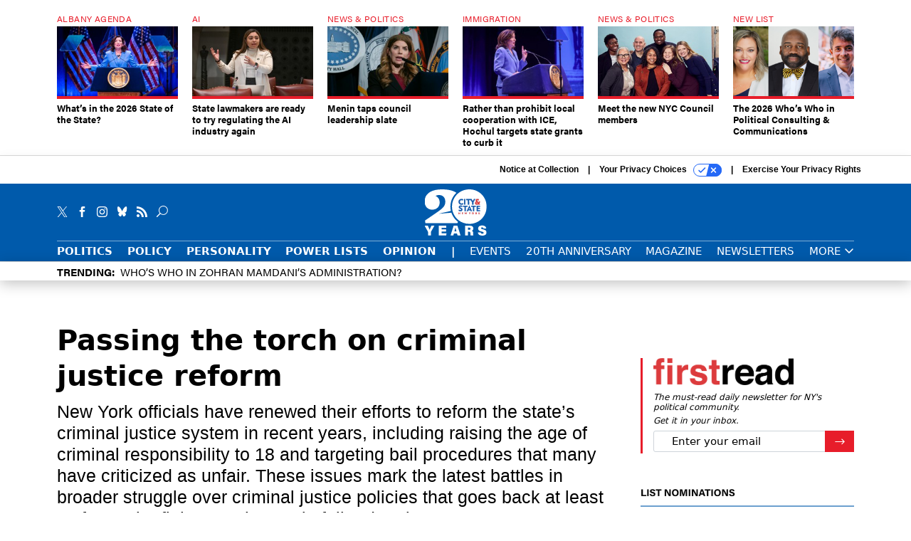

--- FILE ---
content_type: text/html; charset=utf-8
request_url: https://www.cityandstateny.com/policy/2018/02/passing-the-torch-on-criminal-justice-reform/178754/
body_size: 22909
content:



<!DOCTYPE html>
<html lang="en">
  <head>
    <meta charset="utf-8">
    <meta http-equiv="X-UA-Compatible" content="IE=Edge;chrome=1"/>
    <meta name="viewport" content="width=device-width, initial-scale=1.0, maximum-scale=1.0, shrink-to-fit=no">
    
    

    <link rel="apple-touch-icon" sizes="180x180" href="/apple-touch-icon.png">
    <link rel="icon" type="image/png" sizes="32x32" href="/favicon-32x32.png">
    <link rel="icon" type="image/png" sizes="16x16" href="/favicon-16x16.png">
    <link rel="manifest" href="/site.webmanifest">

    
      <!-- Google Tag Manager -->
<script>(function(w,d,s,l,i){w[l]=w[l]||[];w[l].push({'gtm.start':
new Date().getTime(),event:'gtm.js'});var f=d.getElementsByTagName(s)[0],
j=d.createElement(s),dl=l!='dataLayer'?'&l='+l:'';j.async=true;j.src=
'https://www.googletagmanager.com/gtm.js?id='+i+dl;f.parentNode.insertBefore(j,f);
})(window,document,'script','dataLayer','GTM-KQZCJKZ');</script>
<!-- End Google Tag Manager -->


    

    <meta name="google-site-verification" content="O-0li0EE8W7UlXELmgP5n5K4vcSIhmgtD44p1EytEIY" />

    <title>Passing the torch on criminal justice reform - City &amp; State New York</title>

    <meta name="keywords" content=""/>
    <meta name="description" content="New York officials have renewed their efforts to reform the state’s criminal justice system in recent years, including raising the age of criminal respo..."/>

    
    <meta property="og:site_name" content="City &amp; State NY"/>

    <meta property="og:description" content="New York officials have renewed their efforts to reform the state’s criminal justice system in recent years, including raising the age of criminal responsibility to 18 and targeting bail procedures that many have criticized as unfair. These issues mark the latest battles in broader struggle over criminal justice policies that goes back at least as far as the fight over the Rockefeller drug laws."/>

    <meta property="og:title" content="Passing the torch on criminal justice reform"/>

    <meta property="og:url" content="https://www.cityandstateny.com/policy/2018/02/passing-the-torch-on-criminal-justice-reform/178754/"/>

    <meta property="og:image" content="https://cdn.cityandstateny.com/media/img/cd/2021/06/29/16643018585_fadea2c363_k_0/open-graph.jpg"/>

    <meta property="og:type" content="article"/>


    
    <meta property="fb:pages" content="187714067110"/>
    <meta property="article:publisher" content="https://www.facebook.com/cityandstateny"/>
    <meta property="fb:admins" content="578600878"/>
    <meta property="fb:app_id" content="361003228745370"/>

    <script type="application/ld+json">
{"url": "https://www.cityandstateny.com", "@context": "http://schema.org", "@type": "Organization", "sameAs": ["https://www.facebook.com/cityandstateny", "https://x.com/CityAndStateNY", "https://www.linkedin.com/company/city-&-state"], "name": "City & State New York"}
</script>

    
      <script type="application/ld+json">
{"mainEntityOfPage": "https://www.cityandstateny.com/policy/2018/02/passing-the-torch-on-criminal-justice-reform/178754/", "dateModified": "2021-07-06T14:03:00", "description": "New York officials have renewed their efforts to reform the state\u2019s criminal justice system in recent years, including raising the age of criminal responsibility to 18 and targeting bail procedures that many have criticized as unfair. These issues mark the latest battles in broader struggle over criminal justice policies that goes back at least as far as the fight over the Rockefeller drug laws.\r\n", "publisher": {"@type": "Organization", "name": "City & State New York"}, "headline": "Passing the torch on criminal justice reform", "@context": "http://schema.org", "image": {"url": "https://cdn.cityandstateny.com/media/img/cd/2021/06/29/16643018585_fadea2c363_k_0/route-fifty-lead-image.jpg?1627331856", "width": 1200, "@type": "ImageObject", "height": 550}, "author": {"url": "/voices/fernanda-nunes/17291/", "@type": "Person", "name": "Fernanda Nunes"}, "@type": "Article", "datePublished": "2018-02-15T22:09:24"}
</script>
    

    
      
        <meta name="twitter:description" content="New York officials have renewed their efforts to reform the state’s criminal justice system in recent years, including raising the age of criminal responsibility to 18 and targeting bail procedures that many have criticized as unfair. These issues mark the latest battles in broader struggle over criminal justice policies that goes back at least as far as the fight over the Rockefeller drug laws.">
      
        <meta name="twitter:image" content="https://cdn.cityandstateny.com/media/img/cd/2021/06/29/16643018585_fadea2c363_k_0/860x394.jpg">
      
        <meta name="twitter:title" content="Passing the torch on criminal justice reform">
      
        <meta name="twitter:site" content="@csny">
      
        <meta name="twitter:card" content="summary_large_image">
      
    

    
  
    <meta name="pubdate" content="2018-02-16T03:09:24+00:00"/>
  

  


    
      <link rel="canonical" href="https://www.cityandstateny.com/policy/2018/02/passing-the-torch-on-criminal-justice-reform/178754/"/>
    

    
  <link rel="preconnect" href="https://fonts.googleapis.com">
  <link rel="preconnect" href="https://fonts.gstatic.com" crossorigin>
  <link href="https://fonts.googleapis.com/css2?family=PT+Serif:ital,wght@0,400;0,700;1,400;1,700&display=swap" rel="stylesheet">
  <link rel="stylesheet" href="https://use.typekit.net/xhd8pjr.css">
  <link href="https://fonts.googleapis.com/css2?family=Lobster&display=swap" rel="stylesheet">


    
    
    
    <link href="/static/base/third_party/bootstrap/bootstrap-4/css/base-bootstrap.css" rel="stylesheet" type="text/css"/>

    
  

<link rel="stylesheet" href="/static/compressed/django/css/csny-9cd4d92f778a.css" type="text/css" />



    
    

    
        
  <script type="text/javascript">
    var _iub = _iub || {}; _iub.cons_instructions = _iub.cons_instructions || []; 
    _iub.cons_instructions.push(["init", {api_key: "dSYjb9Yl8KyDieHtCqFohR9DdCD4W8NH"}]);
  </script><script type="text/javascript" src="https://cdn.iubenda.com/cons/iubenda_cons.js" async></script>



        
          
<script async type="text/javascript" src="https://securepubads.g.doubleclick.net/tag/js/gpt.js" class="_iub_cs_activate" data-iub-purposes="5"></script>
<script type="text/javascript">
  window.googletag = window.googletag || { cmd: [] };

  var GEMG = GEMG || {};
  (function(){
    GEMG.GPT = {
      ad_unit: '/617/cityandstateny.com/section_policy/content/pid_178754',
      base_ad_unit: '/617/cityandstateny.com',
      targeting: {
        page: {
          
          'post_id': ['178754'],
          
          'primary_category': ['policy'],
          
          'categories': ['policy'],
          
          'referring_domain': ['Typed/Bookmarked']
          
        },
        slot: {}
      }
    };
  })();
</script>

        

        

        <script type="text/javascript">
          var GEMG = GEMG || {};

          GEMG.STATIC_ROOT = "/static/";
          GEMG.NON_CDN_STATIC_URL = "/static/";

        </script>

        
  


<script type="text/javascript" src="/static/compressed/django/js/ddd1ebbcd4ef.js"></script>


  <script async type="module" src="/static/base/js/frontend-lib/dist/app.js?v=20.25.0"></script>



        <script>
          svg4everybody({
              
          });
        </script>

      <!--[if IE]>
      <script type="text/javascript" src="/static/base/js/ie.js?v=20.25.0"></script>
      <![endif]-->

      
        
          

<!-- Global site tag (gtag.js) - Google Analytics -->
<script async src="https://www.googletagmanager.com/gtag/js?id=G-ZCB489YBJB"></script>
<script>
  GEMG.GoogleAnalytics = (GEMG.GoogleAnalytics || {});
  GEMG.GoogleAnalytics.Base = (GEMG.GoogleAnalytics.Base || {});
  GEMG.GoogleAnalytics.Config = {"tracking_ga4_id": "G-ZCB489YBJB", "tag_manager_id": "GTM-KQZCJKZ", "has_old_interstitial": false};

  window.dataLayer = window.dataLayer || [];
  function gtag(){dataLayer.push(arguments);}
  gtag('js', new Date());

  var oref = GEMG.URL.getUrlParam('oref');

  
    var params = {"site_section": "Policy", "publish_weekday": 4, "topics": null, "original_title": "Passing the torch on criminal justice reform", "word_count": 690, "date_published": "Feb 15, 2018 10:09 PM", "days_since_publication": 2892, "page_type": "post", "authors": "Fernanda Nunes", "organization": "City \u0026 State New York", "content_id": "post_manager.post.178754", "image_count": 0};
    params.custom_map = GEMG.GoogleAnalytics.Base.CUSTOM_MAP
    if (oref) {
      params.referring_module = oref;
    }
    gtag('config', 'G-ZCB489YBJB', params);
  


</script>

        
      

      
        
          

<!-- Global site Chartbeat -->
<script type="text/javascript">
  (function() {
    /** CONFIGURATION START **/
    var _sf_async_config = window._sf_async_config = (window._sf_async_config || {});
    _sf_async_config.uid = 67132;
    _sf_async_config.domain = 'cityandstateny.com';
    _sf_async_config.flickerControl = false;
    _sf_async_config.useCanonical = true;
    _sf_async_config.useCanonicalDomain = true;
    _sf_async_config.sections = 'Policy';
    _sf_async_config.authors = 'Fernanda Nunes';
    /** CONFIGURATION END **/
    function loadChartbeat() {
        var e = document.createElement('script');
        var n = document.getElementsByTagName('script')[0];
        e.type = 'text/javascript';
        e.async = true;
        e.src = '//static.chartbeat.com/js/chartbeat.js';
        n.parentNode.insertBefore(e, n);
    }
    loadChartbeat();
  })();
</script>
<script async src="//static.chartbeat.com/js/chartbeat_mab.js"></script>

        
      

      <script>
  !(function () {
    var analytics = (window.analytics = window.analytics || []);
    if (!analytics.initialize)
      if (analytics.invoked)
        window.console &&
          console.error &&
          console.error("Segment snippet included twice.");
      else {
        analytics.invoked = !0;
        analytics.methods = [
          "trackSubmit",
          "trackClick",
          "trackLink",
          "trackForm",
          "pageview",
          "identify",
          "reset",
          "group",
          "track",
          "ready",
          "alias",
          "debug",
          "page",
          "once",
          "off",
          "on",
          "addSourceMiddleware",
          "addIntegrationMiddleware",
          "setAnonymousId",
          "addDestinationMiddleware",
        ];
        analytics.factory = function (e) {
          return function () {
            var t = Array.prototype.slice.call(arguments);
            t.unshift(e);
            analytics.push(t);
            return analytics;
          };
        };
        for (var e = 0; e < analytics.methods.length; e++) {
          var key = analytics.methods[e];
          analytics[key] = analytics.factory(key);
        }
        analytics.load = function (key, e) {
          var t = document.createElement("script");
          t.type = "text/javascript";
          t.async = !0;
          t.src =
            "https://cdn.segment.com/analytics.js/v1/" +
            key +
            "/analytics.min.js";
          var n = document.getElementsByTagName("script")[0];
          n.parentNode.insertBefore(t, n);
          analytics._loadOptions = e;
        };
        analytics._writeKey = "zWa6J4dmY7c7i40BzI2Q0j43sCmWe3hl";
        analytics.SNIPPET_VERSION = "4.15.3";
        analytics.load("zWa6J4dmY7c7i40BzI2Q0j43sCmWe3hl");
      }
  })();
</script>


      
        <script async src="https://pub.doubleverify.com/dvtag/35293539/DV1478738/pub.js"></script>
        <script>
          window.onDvtagReady = function (callback, timeout = 750) {
           window.dvtag = window.dvtag || {}
           dvtag.cmd = dvtag.cmd || []
           const opt = { callback, timeout, timestamp: new Date().getTime() }
           dvtag.cmd.push(function () { dvtag.queueAdRequest(opt) })
           setTimeout(function () {
            const cb = opt.callback
            opt.callback = null
            if (cb) cb()
           }, timeout)
          }
        </script>
      
    

    

    
    
<meta name="sailthru.author" content="Fernanda Nunes"/>

<meta name="sailthru.date" content="2018-02-16T03:09:24Z"/>

<meta name="sailthru.description" content="New York officials have renewed their efforts to reform the state’s criminal justice system in recent years, including raising the age of criminal responsibility to 18 and targeting bail procedures that many have criticized as unfair. These issues mark the latest battles in broader struggle over criminal justice policies that goes back at least as far as the fight over the Rockefeller drug laws."/>



<meta name="sailthru.title" content="Passing the torch on criminal justice reform"/>

<meta name="sailthru.tags" content="channel-policy,type-story,length-medium,site-csny"/>

<meta name="sailthru.images.full" content="https://cdn.cityandstateny.com/media/img/cd/2021/06/29/16643018585_fadea2c363_k_0/original.jpg"/>

<meta name="sailthru.images.thumb" content="https://cdn.cityandstateny.com/media/img/cd/2021/06/29/16643018585_fadea2c363_k_0/sailthru-thumbnail.jpg"/>


    

    
  <script type="text/javascript">
    var disqus_shortname = 'unused';
    var disqus_identifier = 'post_178754';
    var disqus_url = 'https://www.cityandstateny.com/policy/2018/02/passing-the-torch-on-criminal-justice-reform/178754/';
</script>

  <script>window.twttr = (function(d, s, id) {
  var js, fjs = d.getElementsByTagName(s)[0],
    t = window.twttr || {};
  if (d.getElementById(id)) return t;
  js = d.createElement(s);
  js.id = id;
  js.src = "https://platform.x.com/widgets.js";
  fjs.parentNode.insertBefore(js, fjs);

  t._e = [];
  t.ready = function(f) {
    t._e.push(f);
  };

  return t;
}(document, "script", "twitter-wjs"));</script>


  



    
      <script src="https://www.google.com/recaptcha/api.js" async defer></script>

    
  </head>

  <body class="no-js  post-page skybox-mobile-top">
    <script>
      
      document.body.className = document.body.className.replace("no-js ","");
    </script>

    
      <!-- Google Tag Manager (noscript) -->
<noscript><iframe src="https://www.googletagmanager.com/ns.html?id=GTM-KQZCJKZ"
height="0" width="0" style="display:none;visibility:hidden"></iframe></noscript>
<!-- End Google Tag Manager (noscript) -->


    

    
      
  



<aside class="interstitial js-interstitial interstitial-mobile-disabled">
  <div class="interstitial-ad-container ad-container">
    <header class="interstitial-ad-header">
      <img src="/static/csny/images/csny-logo-main.svg?v=5" class="interstitial-logo" alt="City & State New York">
    </header>
    <div class="interstitial-ad-body">
      <div class="interstitial-ad-content">
        <div class="js-interstitial-desktop d-none d-xl-block">
          
<div
  
  class="ad ad-None" class="_iub_cs_activate" data-iub-purposes="5"
>
  <div class="ad-container">
    
    

  
    
      <script
        class="ad-stub ad-stub-desktop"
        data-ad-unit="/617/cityandstateny.com/welcome"
        data-ad-sizes="interstitial"
        
        
          data-ad-template="advert_slot_only"
        
        
          data-ad-targeting='55996673-0aea-4301-8d57-fadeb2922ce8'
        
        
      >
      
        GEMG.GPT.targeting.slot['55996673-0aea-4301-8d57-fadeb2922ce8'] = {
        
          'level': [
            '0'
          ]
        
        };
      
      </script>
    
  

  
    
      <noscript class="ad-noscript">
        
          <a href="https://pubads.g.doubleclick.net/gampad/jump?sz=interstitial&amp;c=672328353&amp;iu=%2F617%2Fcityandstateny.com%2Fwelcome&amp;t=noscript%3Dtrue%26referring_domain%3DTyped%252FBookmarked%26level%3D0">
            <img src="https://pubads.g.doubleclick.net/gampad/ad?sz=interstitial&amp;c=672328353&amp;iu=%2F617%2Fcityandstateny.com%2Fwelcome&amp;t=noscript%3Dtrue%26referring_domain%3DTyped%252FBookmarked%26level%3D0"/>
          </a>
        
      </noscript>
    
  


  </div>
</div>


        </div>

        <div class="js-interstitial-tablet d-none d-md-block d-xl-none">
          
<div
  
  class="ad ad-None" class="_iub_cs_activate" data-iub-purposes="5"
>
  <div class="ad-container">
    
    

  
    
      <script
        class="ad-stub ad-stub-tablet"
        data-ad-unit="/617/cityandstateny.com/welcome"
        data-ad-sizes="interstitial"
        
          data-ad-size-mapping="interstitial"
        
        
          data-ad-template="advert_slot_only"
        
        
          data-ad-targeting='a21636f9-f3da-463c-a025-db730fb6c606'
        
        
      >
      
        GEMG.GPT.targeting.slot['a21636f9-f3da-463c-a025-db730fb6c606'] = {
        
          'level': [
            '1'
          ]
        
        };
      
      </script>
    
  

  
    
      <noscript class="ad-noscript">
        
          <a href="https://pubads.g.doubleclick.net/gampad/jump?tile=1&amp;sz=interstitial&amp;c=97511942&amp;iu=%2F617%2Fcityandstateny.com%2Fwelcome&amp;t=noscript%3Dtrue%26referring_domain%3DTyped%252FBookmarked%26level%3D1">
            <img src="https://pubads.g.doubleclick.net/gampad/ad?tile=1&amp;sz=interstitial&amp;c=97511942&amp;iu=%2F617%2Fcityandstateny.com%2Fwelcome&amp;t=noscript%3Dtrue%26referring_domain%3DTyped%252FBookmarked%26level%3D1"/>
          </a>
        
      </noscript>
    
  


  </div>
</div>


        </div>

        <div class="js-interstitial-mobile d-md-none">
          
<div
  
  class="ad ad-None" class="_iub_cs_activate" data-iub-purposes="5"
>
  <div class="ad-container">
    
    

  
    
      <script
        class="ad-stub ad-stub-mobile"
        data-ad-unit="/617/cityandstateny.com/welcome"
        data-ad-sizes="block"
        
        
          data-ad-template="ad_plain"
        
        
          data-ad-targeting='c1271688-e66e-42f2-ad8e-21eb01d1a0ec'
        
        
      >
      
        GEMG.GPT.targeting.slot['c1271688-e66e-42f2-ad8e-21eb01d1a0ec'] = {
        
          'level': [
            '2'
          ]
        
        };
      
      </script>
    
  

  
    
      <noscript class="ad-noscript">
        
          <a href="https://pubads.g.doubleclick.net/gampad/jump?tile=2&amp;sz=300x250&amp;c=786734757&amp;iu=%2F617%2Fcityandstateny.com%2Fwelcome&amp;t=noscript%3Dtrue%26referring_domain%3DTyped%252FBookmarked%26level%3D2">
            <img src="https://pubads.g.doubleclick.net/gampad/ad?tile=2&amp;sz=300x250&amp;c=786734757&amp;iu=%2F617%2Fcityandstateny.com%2Fwelcome&amp;t=noscript%3Dtrue%26referring_domain%3DTyped%252FBookmarked%26level%3D2"/>
          </a>
        
      </noscript>
    
  


  </div>
</div>


        </div>
      </div>
    </div>
    <footer class="interstitial-ad-footer">
      <button class="interstitial-continue-btn js-interstitial-continue-btn">
        <span class="interstitial-continue-btn-text">
          Continue to the site<span class="interstitial-timer js-interstitial-timer"></span> <i class="fa fa-caret-right"></i>
        </span>
      </button>
    </footer>
  </div>
</aside>


    

    
  <script>
    var GEMG = window.GEMG || {};
    GEMG.Page = GEMG.Page || {};
    GEMG.Page.Config = {
    
        SPMSiteTag: "site-csny",
        SPMModules: ["csny_recommended"],

        recForYouTheme: "promo-theme-plain",
        recForYouTitle: "Recommended for You",

        orefs: {
            infiniteScroll: "csny-next-story"
        },

        recForYouOref: "csny-rec-for-you",
        siteId: 'csny_id'

    

    };
</script>

  <script>
    (function() {
      var interstitial = new CSNY.GPT.Interstitial();
      
  
    
        var suppressInterstitial = false;
      
  

      interstitial.init(suppressInterstitial);
    })();
  </script>


    
      <script>
  window.fbAsyncInit = function() {
    FB.init({
      appId      : '361003228745370',
      autoLogAppEvents : true,
      xfbml      : true,
      version    : 'v2.11'
    });
  };

  (function(d, s, id){
     var js, fjs = d.getElementsByTagName(s)[0];
     if (d.getElementById(id)) {return;}
     js = d.createElement(s); js.id = id;
     js.src = "https://connect.facebook.net/en_US/sdk.js";
     fjs.parentNode.insertBefore(js, fjs);
   }(document, 'script', 'facebook-jssdk'));
</script>

    

    <a accesskey="S" class="accessibility" href="#main">Skip to Content</a>

    


    
  <section class="l-before-top-nav d-none d-md-block">

    
  <div class="l-spacing-1rem-up">
    



<div class="container">
  <div
    class="skybox row js-sky-earth-box"
    data-position="article-top"
    data-spritesheet="/static/base/svg/spritesheet.svg"
  >
    
      <div
        
          class="d-none d-md-block col-md-3 col-lg-2"
        
      >
        


<aside
  
    class="skybox-item"
  
>
  <a
    class="skybox-link"
    href="/policy/2026/01/whats-2026-state-state/410648/?oref=csny-skybox-post"
    
  >
    
      <span class="skybox-label">Albany Agenda</span>
    

    <div class="skybox-image-container"><img class="skybox-img" src="https://cdn.cityandstateny.com/media/img/cd/2026/01/13/55040067935_d46e5eb3ef_6k/261x157.jpg?1768363978" alt="Gov. Kathy Hochul delivers the 2026 State of the State address on Jan. 13, 2026."/></div>
    

    <span class="skybox-text">What’s in the 2026 State of the State?</span>
  </a>
  
</aside>

      </div>
    
      <div
        
          class="d-none d-md-block col-md-3 col-lg-2"
        
      >
        


<aside
  
    class="skybox-item"
  
>
  <a
    class="skybox-link"
    href="/policy/2026/01/state-lawmakers-are-ready-try-regulating-ai-industry-again/410694/?oref=csny-skybox-post"
    
  >
    
      <span class="skybox-label">AI</span>
    

    <div class="skybox-image-container"><img class="skybox-img" src="https://cdn.cityandstateny.com/media/img/cd/2026/01/14/54320041345_1c70b769af_k/261x157.jpg?1768431170" alt="State Sen. Kristen Gonzalez will lead a committee hearing on the risks of AI technologies on Thursday."/></div>
    

    <span class="skybox-text">State lawmakers are ready to try regulating the AI industry again</span>
  </a>
  
</aside>

      </div>
    
      <div
        
          class="d-none d-md-block col-md-3 col-lg-2"
        
      >
        


<aside
  
    class="skybox-item"
  
>
  <a
    class="skybox-link"
    href="/politics/2026/01/menin-taps-council-leadership-slate/410667/?oref=csny-skybox-post"
    
  >
    
      <span class="skybox-label">News &amp; Politics</span>
    

    <div class="skybox-image-container"><img class="skybox-img" src="https://cdn.cityandstateny.com/media/img/cd/2026/01/13/55038771313_54387278f0_k/261x157.jpg?1768359884" alt="Council Speaker Julie Menin"/></div>
    

    <span class="skybox-text">Menin taps council leadership slate</span>
  </a>
  
</aside>

      </div>
    
      <div
        
          class="d-none d-md-block col-md-3 col-lg-2"
        
      >
        


<aside
  
    class="skybox-item"
  
>
  <a
    class="skybox-link"
    href="/policy/2026/01/rather-prohibit-local-cooperation-ice-hochul-targets-state-grants-curb-it/410681/?oref=csny-skybox-post"
    
  >
    
      <span class="skybox-label">Immigration</span>
    

    <div class="skybox-image-container"><img class="skybox-img" src="https://cdn.cityandstateny.com/media/img/cd/2026/01/14/55039983619_01d9bd50a2_k/261x157.jpg?1768418373" alt="Gov. Kathy Hochul delivers the State of the State address on Jan. 13, 2026."/></div>
    

    <span class="skybox-text">Rather than prohibit local cooperation with ICE, Hochul targets state grants to curb it</span>
  </a>
  
</aside>

      </div>
    
      <div
        
          class="d-none d-lg-block col-lg-2"
        
      >
        


<aside
  
    class="skybox-item"
  
>
  <a
    class="skybox-link"
    href="/personality/2026/01/meet-new-nyc-council-members/410603/?oref=csny-skybox-post"
    
  >
    
      <span class="skybox-label">News &amp; Politics</span>
    

    <div class="skybox-image-container"><img class="skybox-img" src="https://cdn.cityandstateny.com/media/img/cd/2026/01/09/12052025_CityState_PStudio0411-1/261x157.jpg?1767999475" alt="From left: newbies Shanel Thomas-Henry, Shirley Aldebol, Harvey Epstein, Elsie Encarnacion, Ty Hankerson, Kayla Santosuosso and Virginia Maloney."/></div>
    

    <span class="skybox-text">Meet the new NYC Council members</span>
  </a>
  
</aside>

      </div>
    
      <div
        
          class="d-none d-lg-block col-lg-2"
        
      >
        


<aside
  
    class="skybox-item"
  
>
  <a
    class="skybox-link"
    href="/power-lists/2026/01/2026-whos-who-political-consulting-communications/410558/?oref=csny-skybox-post"
    
  >
    
      <span class="skybox-label">New List</span>
    

    <div class="skybox-image-container"><img class="skybox-img" src="https://cdn.cityandstateny.com/media/img/cd/2026/01/09/Web_Posts_1200px_x_550px/261x157.png?1768000128" alt="City &amp; State presents the 2026 Who&#39;s Who in Political Consulting &amp; Communications."/></div>
    

    <span class="skybox-text">The 2026 Who’s Who in Political Consulting &amp; Communications</span>
  </a>
  
</aside>

      </div>
    

    <div class="owl-carousel skybox-carousel col-xs-12 d-md-none">
      
        <div class="skybox-carousel-item" data-internal-position="0">
          


<aside
  
    class="skybox-item"
  
>
  <a
    class="skybox-link"
    href="/policy/2026/01/whats-2026-state-state/410648/?oref=csny-skybox-post"
    
  >
    
      <span class="skybox-label">Albany Agenda</span>
    

    <div class="skybox-image-container"><img class="skybox-img" src="https://cdn.cityandstateny.com/media/img/cd/2026/01/13/55040067935_d46e5eb3ef_6k/261x157.jpg?1768363978" alt="Gov. Kathy Hochul delivers the 2026 State of the State address on Jan. 13, 2026."/></div>
    

    <span class="skybox-text">What’s in the 2026 State of the State?</span>
  </a>
  
</aside>

        </div>
      
        <div class="skybox-carousel-item" data-internal-position="1">
          


<aside
  
    class="skybox-item"
  
>
  <a
    class="skybox-link"
    href="/policy/2026/01/state-lawmakers-are-ready-try-regulating-ai-industry-again/410694/?oref=csny-skybox-post"
    
  >
    
      <span class="skybox-label">AI</span>
    

    <div class="skybox-image-container"><img class="skybox-img" src="https://cdn.cityandstateny.com/media/img/cd/2026/01/14/54320041345_1c70b769af_k/261x157.jpg?1768431170" alt="State Sen. Kristen Gonzalez will lead a committee hearing on the risks of AI technologies on Thursday."/></div>
    

    <span class="skybox-text">State lawmakers are ready to try regulating the AI industry again</span>
  </a>
  
</aside>

        </div>
      
        <div class="skybox-carousel-item" data-internal-position="2">
          


<aside
  
    class="skybox-item"
  
>
  <a
    class="skybox-link"
    href="/politics/2026/01/menin-taps-council-leadership-slate/410667/?oref=csny-skybox-post"
    
  >
    
      <span class="skybox-label">News &amp; Politics</span>
    

    <div class="skybox-image-container"><img class="skybox-img" src="https://cdn.cityandstateny.com/media/img/cd/2026/01/13/55038771313_54387278f0_k/261x157.jpg?1768359884" alt="Council Speaker Julie Menin"/></div>
    

    <span class="skybox-text">Menin taps council leadership slate</span>
  </a>
  
</aside>

        </div>
      
        <div class="skybox-carousel-item" data-internal-position="3">
          


<aside
  
    class="skybox-item"
  
>
  <a
    class="skybox-link"
    href="/policy/2026/01/rather-prohibit-local-cooperation-ice-hochul-targets-state-grants-curb-it/410681/?oref=csny-skybox-post"
    
  >
    
      <span class="skybox-label">Immigration</span>
    

    <div class="skybox-image-container"><img class="skybox-img" src="https://cdn.cityandstateny.com/media/img/cd/2026/01/14/55039983619_01d9bd50a2_k/261x157.jpg?1768418373" alt="Gov. Kathy Hochul delivers the State of the State address on Jan. 13, 2026."/></div>
    

    <span class="skybox-text">Rather than prohibit local cooperation with ICE, Hochul targets state grants to curb it</span>
  </a>
  
</aside>

        </div>
      
        <div class="skybox-carousel-item" data-internal-position="4">
          


<aside
  
    class="skybox-item"
  
>
  <a
    class="skybox-link"
    href="/personality/2026/01/meet-new-nyc-council-members/410603/?oref=csny-skybox-post"
    
  >
    
      <span class="skybox-label">News &amp; Politics</span>
    

    <div class="skybox-image-container"><img class="skybox-img" src="https://cdn.cityandstateny.com/media/img/cd/2026/01/09/12052025_CityState_PStudio0411-1/261x157.jpg?1767999475" alt="From left: newbies Shanel Thomas-Henry, Shirley Aldebol, Harvey Epstein, Elsie Encarnacion, Ty Hankerson, Kayla Santosuosso and Virginia Maloney."/></div>
    

    <span class="skybox-text">Meet the new NYC Council members</span>
  </a>
  
</aside>

        </div>
      
        <div class="skybox-carousel-item" data-internal-position="5">
          


<aside
  
    class="skybox-item"
  
>
  <a
    class="skybox-link"
    href="/power-lists/2026/01/2026-whos-who-political-consulting-communications/410558/?oref=csny-skybox-post"
    
  >
    
      <span class="skybox-label">New List</span>
    

    <div class="skybox-image-container"><img class="skybox-img" src="https://cdn.cityandstateny.com/media/img/cd/2026/01/09/Web_Posts_1200px_x_550px/261x157.png?1768000128" alt="City &amp; State presents the 2026 Who&#39;s Who in Political Consulting &amp; Communications."/></div>
    

    <span class="skybox-text">The 2026 Who’s Who in Political Consulting &amp; Communications</span>
  </a>
  
</aside>

        </div>
      
    </div>

  </div>
</div>


  </div>


    <div class="js-article-top-ad js-top-ad advert-plain-gray">
      
<div
  
  class="ad ad-None" class="_iub_cs_activate" data-iub-purposes="5"
>
  <div class="ad-container">
    
    

  
    
      <script
        class="ad-stub ad-stub-desktop"
        data-ad-unit="/617/cityandstateny.com/section_policy/content/pid_178754"
        data-ad-sizes="billboard,leaderboard"
        
        
        
          data-ad-targeting='a532c081-cad6-45a4-8892-e907c78c9725'
        
        
      >
      
        GEMG.GPT.targeting.slot['a532c081-cad6-45a4-8892-e907c78c9725'] = {
        
          'level': [
            '3'
          ],
        
          'topics': [],
        
          'post_id': [
            '178754'
          ],
        
          'keywords': [],
        
          'primary_category': [
            'policy'
          ],
        
          'categories': [
            'policy'
          ]
        
        };
      
      </script>
    
  

  
    
  


  </div>
</div>


      
<div
  
  class="ad ad-None" class="_iub_cs_activate" data-iub-purposes="5"
>
  <div class="ad-container">
    
    

  
    
      <script
        class="ad-stub ad-stub-tablet"
        data-ad-unit="/617/cityandstateny.com/section_policy/content/pid_178754"
        data-ad-sizes="leaderboard"
        
          data-ad-size-mapping="tablet_top_ad"
        
        
        
          data-ad-targeting='7e35b1d1-4f40-4c5c-964d-c18f09b28d8d'
        
        
      >
      
        GEMG.GPT.targeting.slot['7e35b1d1-4f40-4c5c-964d-c18f09b28d8d'] = {
        
          'level': [
            '4'
          ],
        
          'topics': [],
        
          'post_id': [
            '178754'
          ],
        
          'keywords': [],
        
          'primary_category': [
            'policy'
          ],
        
          'categories': [
            'policy'
          ]
        
        };
      
      </script>
    
  

  
    
  


  </div>
</div>


    </div>

  </section>


    <div id="wrapper">
      <!-- homepage takeover -->
      
      
        

        
  

<div id="alt-navbar-placeholder">

  <div id="header" class="alt-navbar">
    

<div class="iub-privacy container">
<div class="row justify-content-end">
    <ul class="iub-privacy-list">
        <li class="iub-privacy-divider iub-privacy-item">
            <button class="iub-privacy-link iubenda-cs-uspr-link">Notice at Collection</button>
        </li>
        <li class="iub-privacy-divider iub-privacy-item">
            <button class="iub-privacy-link iubenda-cs-preferences-link">
                Your Privacy Choices   <svg
    
    class="iub-privacy-icon"
    aria-hidden="true"
  >
    <use xlink:href="/static/base/svg/spritesheet.svg?v=20.25.0#icon-privacy-choice"/>
  </svg>
            </button>
        </li>
        <li class="iub-privacy-item"><a id="iub-privacy-rights-link" class="iub-privacy-link" href="https://www.govexec.com/exercise-your-rights/">Exercise Your Privacy Rights</a></li>
    </ul>
    </div>
</div>



    <div class="alt-navbar-top-area">
      <div class="container">
        <div class="row top-row-nav">
          <div class="col-12">
            <ul class="social-options social-options-nav">
              <li class="social-options-item">
                <a href="https://x.com/CityAndStateNY" target="_blank">
                    <svg
    
    class="social-options-svg"
    
  >
    <use xlink:href="/static/base/svg/spritesheet.svg?v=20.25.0#icon-x-2"/>
  </svg>
                </a>
              </li>
              <li class="social-options-item">
                <a href="https://www.facebook.com/cityandstateny" target="_blank">
                    <svg
    
    class="social-options-svg"
    
  >
    <use xlink:href="/static/base/svg/spritesheet.svg?v=20.25.0#icon-facebook-2"/>
  </svg>
                </a>
              </li>
              <li class="social-options-item">
                <a href="https://www.instagram.com/cityandstateny/" target="_blank">
                    <svg
    
    class="social-options-svg"
    
  >
    <use xlink:href="/static/base/svg/spritesheet.svg?v=20.25.0#instagram-logo"/>
  </svg>
                </a>
              </li>
              <li class="social-options-item">
                <a href="https://bsky.app/profile/cityandstateny.bsky.social" target="_blank">
                  <img src="/static/csny/images/bluesky-icon-white.svg" class="social-options-svg" alt="CSNY Bluesky">
                </a>
              </li>
              <li class="social-options-item">
                <a href="/rss/all/" target="_blank">
                    <svg
    
    class="social-options-svg"
    
  >
    <use xlink:href="/static/base/svg/spritesheet.svg?v=20.25.0#icon-rss-2"/>
  </svg>
                </a>
              </li>
              <li class="social-options-item search-item">
                

<div class="search-box-2">
  <div class="search-box-2-inner">
    <button type="button" class="search-box-2-expand-btn icon-button">
        <svg
    
    class="search-box-2-mag-svg"
    
  >
    <use xlink:href="/static/base/svg/spritesheet.svg?v=20.25.0#icon-search"/>
  </svg>
    </button>
    <form class="search-box-2-input-holder" action="/search/">
      <input class="search-box-2-input" type="text" name="q" placeholder="Search" required>
      <button type="submit" class="search-box-2-submit">
          <svg
    
    class="search-box-2-submit-svg"
    
  >
    <use xlink:href="/static/base/svg/spritesheet.svg?v=20.25.0#icon-arrow-right-1b"/>
  </svg>
      </button>
    </form>
    <button type="button" class="search-box-2-close-btn icon-button">
        <svg
    
    class="search-box-2-close-svg"
    
  >
    <use xlink:href="/static/base/svg/spritesheet.svg?v=20.25.0#icon-close"/>
  </svg>
    </button>
  </div>
</div>

              </li>
            </ul>
            <a href="/?oref=csny-nav" class="alt-navbar-logo-link">
              <img src="/static/csny/images/csny-logo-main.svg?v=5" class="alt-navbar-logo-svg" alt="City & State New York">
              <img src="/static/csny/images/csny-logo-main.svg?v=5" class="alt-navbar-small-logo-svg" alt="City & State New York">
            </a>
          </div>
        </div>
        <div class="row bottom-row-nav">
          <div class="col-12">
            


<ul class="nav-links nav-links-main border-nav-links js-primary-nav-bar">
  <li class="nav-links-item">
    <a class="nav-links-link" href="/politics/?oref=csny-nav">Politics</a>
  </li>
  <li class="nav-links-item">
    <a class="nav-links-link" href="/policy/?oref=csny-nav">Policy</a>
  </li>
  <li class="nav-links-item">
    <a class="nav-links-link" href="/personality/?oref=csny-nav">Personality</a>
  </li>
  <li class="nav-links-item">
    <a class="nav-links-link" href="/power-lists/?oref=csny-nav">Power Lists</a>
  </li>
  <li class="nav-links-item">
    <a class="nav-links-link" href="/opinion/?oref=csny-nav">Opinion</a>
  </li>
  <li class="nav-links-item nav-links-link">
    |
  </li>
  <li class="nav-links-item">
    <a class="nav-links-link light-weight" href="/events/?oref=csny-nav">Events</a>
  </li>
  <li class="nav-links-item">
    <a class="nav-links-link light-weight" href="/20th-anniversary/?oref=csny-nav">20th Anniversary</a>
  </li>
  <li class="nav-links-item">
    <a class="nav-links-link light-weight" href="/magazine/?oref=csny-nav">Magazine</a>
  </li>
  <li class="nav-links-item">
    <a class="nav-links-link light-weight" href="/newsletters/?oref=csny-nav">Newsletters</a>
  </li>
  <li class="bottom-bar-link-item bottom-bar-link-item-more">
    <button class="slim-link-button bottom-bar-link bottom-bar-menu-btn alt-navbar-menu-btn">
      More
        <svg
    
    class="slim-link-button-svg bottom-bar-link-svg menu-inactive"
    
  >
    <use xlink:href="/static/base/svg/spritesheet.svg?v=20.25.0#icon-carrot-down"/>
  </svg>
        <svg
    
    class="slim-link-button-svg bottom-bar-link-svg menu-active"
    
  >
    <use xlink:href="/static/base/svg/spritesheet.svg?v=20.25.0#icon-carrot-up"/>
  </svg>
    </button>
  </li>
</ul>

            <button class="alt-navbar-menu-btn hamburger hamburger--squeeze d-xl-none" type="button">
              <span class="hamburger-box">
                <span class="hamburger-inner"></span>
              </span>
            </button>
          </div>
        </div>
      </div>
    </div>
    <nav id="menu" class="menu">
  <div class="menu-inner">
    <div class="container">
      <div class="row">
        
  <div class="col-12 menu-site-links-main">
    <ul class="menu-links menu-main-links">
      <li class="search-item">
        

<div class="search-box-menu">
  <div class="search-box-menu-inner">
    <form class="search-box-menu-input-holder" action="/search/">
      <input class="search-box-menu-input" type="text" name="q" placeholder="Search" required>
      <button type="submit" class="search-box-menu-submit">
          <svg
    
    class="search-box-menu-mag-svg"
    
  >
    <use xlink:href="/static/base/svg/spritesheet.svg?v=20.25.0#icon-search"/>
  </svg>
      </button>
    </form>
  </div>
</div>

      </li>
      <li class="menu-link-item">
        <a class="menu-link" href="/politics/?oref=csny-nav">Politics</a>
      </li>
      <li class="menu-link-item">
        <a class="menu-link" href="/policy/?oref=csny-nav">Policy</a>
      </li>
      <li class="menu-link-item">
        <a class="menu-link" href="/personality/?oref=csny-nav">Personality</a>
      </li>
      <li class="menu-link-item">
        <a class="menu-link" href="/power-lists/?oref=csny-nav">Power Lists</a>
      </li>
      <li class="menu-link-item">
        <a class="menu-link" href="/opinion/?oref=csny-nav">Opinion</a>
      </li>
    </ul>
  </div>


        

        
  <div class="col-12 menu-site-links-grp">
    <ul class="menu-links menu-main-links">
      <li class="menu-link-item">
        <div class="csny-menu-divider"></div>
      </li>
      <li class="menu-link-item">
        <a class="menu-link" href="/events/?oref=csny-nav">Events</a>
      </li>
      <li class="menu-link-item">
        <a class="menu-link" href="/20th-anniversary/?oref=csny-nav">20th Anniversary</a>
      </li>
      <li class="menu-link-item">
        <a class="menu-link" href="/magazine/?oref=csny-nav">Magazine</a>
      </li>
      <li class="menu-link-item">
        <a class="menu-link" href="/newsletters/?oref=csny-nav">Newsletters</a>
      </li>
    </ul>
  </div>
  <div class="col-12 menu-site-links-csny">
    <ul class="menu-links menu-main-links">
      <li class="menu-link-item flyout-hide">
        <div class="csny-menu-divider"></div>
      </li>
      <li class="menu-link-item">
        <a class="menu-link" href="/special-report/?oref=csny-nav">Special Reports</a>
      </li>
      <li class="menu-link-item">
        <a class="menu-link" href="/podcast-home/?oref=csny-nav">Podcasts</a>
      </li>
      <li class="menu-link-item">
        <a class="menu-link" href="/job-boards/?oref=csny-nav">Job Board</a>
      </li>
      <li class="menu-link-item">
        <a class="menu-link" href="/resource-directory/?oref=csny-nav">Resource Directory</a>
      </li>
      <li class="menu-link-item">
        <a class="menu-link" href="/legal-and-public-notices/?oref=csny-nav">Legal & Public Notices</a>
      </li>
      <li class="menu-link-item">
        <div class="csny-menu-divider"></div>
      </li>
      <li class="menu-link-item">
        <a class="menu-link" href="/subscription/?oref=csny-nav">Subscription</a>
      </li>
      <li class="menu-link-item">
        <a class="menu-link" href="/advertise/?oref=csny-nav">Advertise</a>
      </li>
      <li class="menu-link-item">
        <a class="menu-link" href="/about/?oref=csny-nav">About Us</a>
      </li>
      <li class="menu-link-item">
        <a class="menu-link" href="/staff/?oref=csny-nav">Staff</a>
      </li>
      <li class="menu-link-item">
        <a class="menu-link" href="https://csny.threadless.com/">Merchandise</a>
      </li>
      <li class="menu-link-item">
        <a class="menu-link" href="https://www.parsintl.com/publication/city-and-state">Awards, Plaques & Permissions</a>
      </li>
      <li class="menu-link-item">
        <div class="csny-menu-divider"></div>
      </li>
      <li class="menu-link-item">
        <div class="channel-label">Channels</div>
        <a href="/nyn-media/?oref=csny-nav"><img src="/static/csny/images/cs-nyn-menu-logo.svg" class="csny-nyn-media-logo-svg" alt="NYN Media"></a>
      </li>
    </ul>
  </div>


        
          <div class="col-12 d-md-none">
            <div class="menu-divider rule-dots-1 dots-0-blue"></div>
          </div>
        

        <div class="col-12 d-md-none menu-social-options">
          
  <ul class="social-options social-options-menu">
    <li class="social-options-item">
      <a href="https://x.com/CityAndStateNY" target="_blank">
          <svg
    
    class="social-options-svg"
    
  >
    <use xlink:href="/static/base/svg/spritesheet.svg?v=20.25.0#icon-x-2"/>
  </svg>
      </a>
    </li>
    <li class="social-options-item">
      <a href="https://www.facebook.com/cityandstateny" target="_blank">
          <svg
    
    class="social-options-svg"
    
  >
    <use xlink:href="/static/base/svg/spritesheet.svg?v=20.25.0#icon-facebook-2"/>
  </svg>
      </a>
    </li>
    <li class="social-options-item">
      <a href="https://www.instagram.com/cityandstateny/" target="_blank">
          <svg
    
    class="social-options-svg"
    
  >
    <use xlink:href="/static/base/svg/spritesheet.svg?v=20.25.0#instagram-logo"/>
  </svg>
      </a>
    </li>
    <li class="social-options-item">
      <a href="https://bsky.app/profile/cityandstateny.bsky.social" target="_blank">
        <img src="/static/csny/images/bluesky-icon-white.svg" class="social-options-svg" alt="CSNY Bluesky">
      </a>
    </li>
    <li class="social-options-item">
      <a href="/rss/all/" target="_blank">
          <svg
    
    class="social-options-svg"
    
  >
    <use xlink:href="/static/base/svg/spritesheet.svg?v=20.25.0#icon-rss-2"/>
  </svg>
      </a>
    </li>
  </ul>

        </div>

        
          <div class="col-12 d-md-none">
            <div class="menu-divider rule-dots-1 dots-0-blue"></div>
          </div>
        

        
          

<div class="col-12 iub-privacy-menu">
    <ul class="iub-privacy-list">
      <li class="iub-privacy-divider iub-privacy-item">
          <button class="iub-privacy-link iubenda-cs-uspr-link" id="iub-notice-at-collection-btn">Notice at Collection</button>
      </li>
      <li class="iub-privacy-item">
          <button class="iub-privacy-link iubenda-cs-preferences-link" id="iub-privacy-choices-btn">
              Your Privacy Choices   <svg
    
    class="iub-privacy-icon"
    aria-hidden="true"
  >
    <use xlink:href="/static/base/svg/spritesheet.svg?v=20.25.0#icon-privacy-choice"/>
  </svg>
          </button>
      </li>
      <li class="iub-privacy-rights-link"><a id="iub-privacy-rights-menu-link" class="iub-privacy-link" href="https://www.govexec.com/exercise-your-rights/">Exercise Your Privacy Rights</a></li>
    </ul>
  </div>

        
        

      </div>
    </div>
  </div>
</nav>

    <div class="alt-navbar-bottom-area">
      <div class="container">
        <div class="row">
          <div class="col-12">
            <!-- closing </li> must be on same line -->
<ul class="divided-links divided-links-nav-trending js-trending-nav-bar">
  <li class="divided-links-item divided-links-item-title">Trending</li>
  
    <li class="divided-links-item">
      <a
        class="divided-links-link"
        href="/politics/2026/01/whos-who-zohran-mamdanis-administration/409701/?oref=csny-nav-trending"
        
        
      >Who’s who in Zohran Mamdani’s administration?</a></li>
  
</ul>

          </div>
        </div>
      </div>
    </div>
  </div>
</div>


        
        
  <div class="l-spacing-1rem-up">
    



<div class="container">
  <div
    class="skybox row js-sky-earth-box"
    data-position="article-top-mobile"
    data-spritesheet="/static/base/svg/spritesheet.svg"
  >
    <div class="skybox-mobile-post-carousel">
      <div id="skybox-mobile-post-item-container" class="skybox-mobile-post-item-container active2">
        
          
            <div class="skybox-mobile-post-column">
          
          <div class="skybox-mobile-post-item">
            


<aside
  
    class="skybox-item"
  
>
  <a
    class="skybox-link"
    href="/policy/2026/01/whats-2026-state-state/410648/?oref=csny-skybox-post-mobile"
    
  >
    <span class="skybox-text">What’s in the 2026 State of the State?</span>
  </a>
  
</aside>

            <hr>
          </div>
          
        
          
          <div class="skybox-mobile-post-item">
            


<aside
  
    class="skybox-item"
  
>
  <a
    class="skybox-link"
    href="/policy/2026/01/state-lawmakers-are-ready-try-regulating-ai-industry-again/410694/?oref=csny-skybox-post-mobile"
    
  >
    <span class="skybox-text">State lawmakers are ready to try regulating the AI industry again</span>
  </a>
  
</aside>

            <hr>
          </div>
          
            </div>
          
        
          
            <div class="skybox-mobile-post-column">
          
          <div class="skybox-mobile-post-item">
            


<aside
  
    class="skybox-item"
  
>
  <a
    class="skybox-link"
    href="/politics/2026/01/menin-taps-council-leadership-slate/410667/?oref=csny-skybox-post-mobile"
    
  >
    <span class="skybox-text">Menin taps council leadership slate</span>
  </a>
  
</aside>

            <hr>
          </div>
          
        
          
          <div class="skybox-mobile-post-item">
            


<aside
  
    class="skybox-item"
  
>
  <a
    class="skybox-link"
    href="/policy/2026/01/rather-prohibit-local-cooperation-ice-hochul-targets-state-grants-curb-it/410681/?oref=csny-skybox-post-mobile"
    
  >
    <span class="skybox-text">Rather than prohibit local cooperation with ICE, Hochul targets state grants to curb it</span>
  </a>
  
</aside>

            <hr>
          </div>
          
            </div>
          
        
          
            <div class="skybox-mobile-post-column">
          
          <div class="skybox-mobile-post-item">
            


<aside
  
    class="skybox-item"
  
>
  <a
    class="skybox-link"
    href="/personality/2026/01/meet-new-nyc-council-members/410603/?oref=csny-skybox-post-mobile"
    
  >
    <span class="skybox-text">Meet the new NYC Council members</span>
  </a>
  
</aside>

            <hr>
          </div>
          
        
          
          <div class="skybox-mobile-post-item">
            


<aside
  
    class="skybox-item"
  
>
  <a
    class="skybox-link"
    href="/power-lists/2026/01/2026-whos-who-political-consulting-communications/410558/?oref=csny-skybox-post-mobile"
    
  >
    <span class="skybox-text">The 2026 Who’s Who in Political Consulting &amp; Communications</span>
  </a>
  
</aside>

            <hr>
          </div>
          
            </div>
          
        
      </div>
      <svg id="skybox-mobile-left-arrow" class="skybox-icon">
        <use xlink:href="/static/base/svg/spritesheet.svg#icon-carrot-left"></use>
      </svg>
      <svg id="skybox-mobile-right-arrow" class="skybox-icon right">
        <use xlink:href="/static/base/svg/spritesheet.svg#icon-carrot-right"></use>
      </svg>
      <div class="skybox-mobile-post-carousel-dot-container"><div class="skybox-mobile-post-carousel-dot"></div><div class="skybox-mobile-post-carousel-dot"></div><div class="skybox-mobile-post-carousel-dot active"></div></div>
    </div>
  </div>
</div>


  </div>

      

      <main id="main" role="main" class="l-main">
        
  <div class="js-articles">
    
  






<article
  id="passing-the-torch-on-criminal-justice-reform-178754"
  class="content js-article"
  data-ad-unit="/617/cityandstateny.com/section_policy/content/pid_178754"
  data-primary-category="policy"
  data-categories="policy"
  data-sailthru="{&quot;url&quot;: &quot;/policy/2018/02/passing-the-torch-on-criminal-justice-reform/178754/&quot;, &quot;track_url&quot;: true, &quot;spider&quot;: true, &quot;horizon_domain&quot;: &quot;horizon.cityandstateny.com&quot;, &quot;tags&quot;: &quot;channel-policy,type-story,length-medium,site-csny&quot;}"
  data-suppress-drop-cap="False"
  data-topics=""
  data-full-url="https://www.cityandstateny.com/policy/2018/02/passing-the-torch-on-criminal-justice-reform/178754/"
  data-id="178754"
  data-title="Passing the torch on criminal justice reform"
  data-browser-title="Passing the torch on criminal justice reform - City &amp; State New York"
  data-url="/policy/2018/02/passing-the-torch-on-criminal-justice-reform/178754/"
  data-authors="Fernanda Nunes"
>
  

  <div class="l-content-container-unconstrained-mobile">
    <div class="l-content-row"><div class="l-content-right-rail-companion"><header class=" content-header l-spacing-1rem l-spacing-1hrem-sm-up l-spacing-2rem-md-up l-spacing-2hrem-xl-up "><p class="primary-topic post"></p><h1 class="content-title">Passing the torch on criminal justice reform</h1><h2 class="content-subhed">New York officials have renewed their efforts to reform the state’s criminal justice system in recent years, including raising the age of criminal responsibility to 18 and targeting bail procedures that many have criticized as unfair. These issues mark the latest battles in broader struggle over criminal justice policies that goes back at least as far as the fight over the Rockefeller drug laws.
</h2><div class="content-image-container"><img
  
  class="lazy-img lazy-img-placeholder-24x11 content-image"
  src="[data-uri]"
  data-src="https://cdn.cityandstateny.com/media/img/cd/2021/06/29/16643018585_fadea2c363_k_0/860x394.jpg?1627331856"
  alt="Jeff Aubry"
><noscript><img
      
      class="lazy-img lazy-img-fallback content-image"
      src="https://cdn.cityandstateny.com/media/img/cd/2021/06/29/16643018585_fadea2c363_k_0/860x394.jpg?1627331856"
      alt="Jeff Aubry"
    ></noscript><script>
  $(function() {
    GEMG.HoverGroup.init({});
  });
</script></div><p class="content-caption-and-attribution"><span class="content-image-caption">
                    Jeff Aubry
                  </span><span class="content-image-attribution">
                    CUNY Office of Communications
                  </span></p></header></div><div class="l-content-right-rail"><div class="l-content-rail-item advert-placeholder advert-placeholder-tower"><div
  
  class="ad ad-None" class="_iub_cs_activate" data-iub-purposes="5"
><div class="ad-container"><script
        class="ad-stub ad-stub-desktop"
        data-ad-unit="/617/cityandstateny.com/section_policy/content/pid_178754"
        data-ad-sizes="tower"
        
        
        
          data-ad-targeting='258191ad-28f9-49ce-9c3e-79dc1519bf1f'
        
        
      >
      
        GEMG.GPT.targeting.slot['258191ad-28f9-49ce-9c3e-79dc1519bf1f'] = {
        
          'level': [
            '5'
          ],
        
          'topics': [],
        
          'post_id': [
            '178754'
          ],
        
          'keywords': [],
        
          'primary_category': [
            'policy'
          ],
        
          'categories': [
            'policy'
          ]
        
        };
      
      </script></div></div><div
  
  class="ad ad-None" class="_iub_cs_activate" data-iub-purposes="5"
><div class="ad-container"><script
        class="ad-stub ad-stub-tablet"
        data-ad-unit="/617/cityandstateny.com/section_policy/content/pid_178754"
        data-ad-sizes="tower"
        
        
        
          data-ad-targeting='0fe92644-fefe-46b7-bea8-c1ec2451a83b'
        
        
      >
      
        GEMG.GPT.targeting.slot['0fe92644-fefe-46b7-bea8-c1ec2451a83b'] = {
        
          'level': [
            '6'
          ],
        
          'topics': [],
        
          'post_id': [
            '178754'
          ],
        
          'keywords': [],
        
          'primary_category': [
            'policy'
          ],
        
          'categories': [
            'policy'
          ]
        
        };
      
      </script></div></div></div><div class="l-content-rail-item"></div><div class="l-content-rail-item"><aside class="newsletter-module-subscribe" data-controller="newsletter-module" data-newsletter-module-newsletter-survey-outlet=".newsletter-module-survey-modal" data-newsletter-module-input-error-class="has-danger"><div class="subscribe-title"><img class="first-read-logo" src="https://cdn.govexec.com/media/logos/first-read-3x.png" alt="First Read">
  The must-read daily newsletter for NY's political community.

      </div><p class="subscribe-text">
        Get it in your inbox.
      </p><form class="newsletter-module-subscribe-form" action="/newsletter-subscribe-v2/" method="post" data-newsletter-module-target="form" data-action="newsletter-module#validate"><input type="hidden" name="source-signup" value="ge-rail-post" data-newsletter-module-target="sourceSignup" /><input type="hidden" name="newsletter_csny_firstread" value="on"/><div class="form-group"><label class="subscribe-label"><span class="sr-only">email</span><div class="input-group" data-newsletter-module-target="emailInputGroup"><input class="form-control form-control-lg" name="email" type="email" placeholder=" Enter your email " required autocomplete="email" data-newsletter-module-target="email"><span class="input-group-append"><button class="btn btn-secondary" type="button" aria-label="Register for Newsletter (Opens a Dialog)" data-action="newsletter-module#validate"><svg
    
    class="subscribe-submit-icon"
    
  ><use xlink:href="/static/base/svg/spritesheet.svg?v=20.25.0#icon-arrow-right"/></svg><span class="sr-only">Register for Newsletter</span></button></span></div></label></div></form></aside><hr class="subscribe-hr"></div><div class="l-content-rail-item"></div><div class="l-content-rail-item advert-placeholder advert-placeholder-block"><div
  
  class="ad ad-None" class="_iub_cs_activate" data-iub-purposes="5"
><div class="ad-container"><script
        class="ad-stub ad-stub-desktop"
        data-ad-unit="/617/cityandstateny.com/section_policy/content/pid_178754"
        data-ad-sizes="block"
        
        
        
          data-ad-targeting='74abaed4-7064-4dce-b7cc-5295a0d61666'
        
        
      >
      
        GEMG.GPT.targeting.slot['74abaed4-7064-4dce-b7cc-5295a0d61666'] = {
        
          'level': [
            '7'
          ],
        
          'topics': [],
        
          'post_id': [
            '178754'
          ],
        
          'keywords': [],
        
          'primary_category': [
            'policy'
          ],
        
          'categories': [
            'policy'
          ]
        
        };
      
      </script></div></div><div
  
  class="ad ad-None" class="_iub_cs_activate" data-iub-purposes="5"
><div class="ad-container"><script
        class="ad-stub ad-stub-tablet"
        data-ad-unit="/617/cityandstateny.com/section_policy/content/pid_178754"
        data-ad-sizes="block"
        
        
        
          data-ad-targeting='c52af5c1-7770-4285-bdd3-3634f39f5c8d'
        
        
      >
      
        GEMG.GPT.targeting.slot['c52af5c1-7770-4285-bdd3-3634f39f5c8d'] = {
        
          'level': [
            '8'
          ],
        
          'topics': [],
        
          'post_id': [
            '178754'
          ],
        
          'keywords': [],
        
          'primary_category': [
            'policy'
          ],
        
          'categories': [
            'policy'
          ]
        
        };
      
      </script></div></div></div><div class="promo-theme-image-only promo-container js-image-only-module"><a class="promo-link js-image-only-module-link" href="https://www.cityandstateny.com/content/city-state-power-list-nominations/?oref=csny-list-promo" data-position="sidebar-article"><div class="promo-rail-img-container"><img
  
  class="lazy-img lazy-img-placeholder-1xh promo-rail-img"
  src="[data-uri]"
  data-src="https://cdn.cityandstateny.com/media/img/cd/2024/12/06/List_Nom_2025/500xh.png?1733507118"
  
><noscript><img
      
      class="lazy-img lazy-img-fallback promo-rail-img"
      src="https://cdn.cityandstateny.com/media/img/cd/2024/12/06/List_Nom_2025/500xh.png?1733507118"
      
    ></noscript><script>
  $(function() {
    GEMG.HoverGroup.init({});
  });
</script></div></a></div><div class="l-content-rail-item"></div><div class="l-content-rail-item"></div></div></div>
  </div>

  <div class="container js-trigger-set-current-post">
    
  <div class="ge-header">
     <div class="content-byline-and-date">
        

      <p class="content-byline d-xl-none">
        
          
            
              



  <span class="authors-multiple byline-capitalize">By </span>


<span class="authors-multiple-outer"><span class="authors-multiple"><a class='gemg-author-link' href='/voices/fernanda-nunes/17291/?oref=csny-post-author?oref=rf-post-author'>Fernanda Nunes</a></span></span>

            
          
        
      </p>

      
        <span class="content-byline-date-sep d-xl-none"> | </span>
        <span class="content-publish-date d-xl-none">
          <time datetime="2018-02-16T03:09:24+00:00">
              February 15, 2018
          </time>
        </span>
      
      </div>

      <div class="js-content-sticky-visibility-reference"></div>
  </div>


    <div class="l-content-row l-relative">

      <div class="l-content-left-rail l-content-sticky-ignore">
        

        
          <div class="content-authors content-authors-no-image l-spacing-5rem-up l-content-rail-item ">
            
              
                
  




  




<div><a class="gemg-author-link" href="/voices/fernanda-nunes/17291/?oref=csny-post-author"><span class="byline-capitalize">By </span>Fernanda Nunes</a></div>


              
            
          </div>
        

        
        

        
  
  <div class="content-publish-date">
      <time datetime="2018-02-16T03:09:24+00:00">
          February 15, 2018
      </time>
  </div>
  
  


<ul class="social-options social-options-post">
  <li class="social-options-item">
    <a href="https://x.com/share?url=https%3A%2F%2Fwww.cityandstateny.com%2Fpolicy%2F2018%2F02%2Fpassing-the-torch-on-criminal-justice-reform%2F178754%2F&amp;text=Passing+the+torch+on+criminal+justice+reform&amp;via=CityAndStateNY" target="_blank">
        <svg
    
    class="social-options-svg"
    
  >
    <use xlink:href="/static/base/svg/spritesheet.svg?v=20.25.0#icon-x"/>
  </svg>
    </a>
  </li>
  <li class="social-options-item">
    <a href="http://www.linkedin.com/shareArticle?url=https%3A%2F%2Fwww.cityandstateny.com%2Fpolicy%2F2018%2F02%2Fpassing-the-torch-on-criminal-justice-reform%2F178754%2F&amp;mini=true&amp;summary=New+York+officials+have+renewed+their+efforts+to+reform+the+state%E2%80%99s+criminal+justice+system+in+recent+years%2C+including+raising+the+age+of+criminal+responsibility+to+18+and+targeting+bail+procedures+that+many+have+criticized+as+unfair.+These+issues+mark+the+latest+battles+in+broader+struggle+over+criminal+justice+policies+that+goes+back+at+least+as+far+as+the+fight+over+the+Rockefeller+drug+laws.&amp;source=City+%26+State+NY&amp;title=Passing+the+torch+on+criminal+justice+reform" target="_blank">
        <svg
    
    class="social-options-svg"
    
  >
    <use xlink:href="/static/base/svg/spritesheet.svg?v=20.25.0#icon-linkedin"/>
  </svg>
    </a>
  </li>
  <li class="social-options-item">
    <a href="https://www.facebook.com/dialog/feed?picture=https%3A%2F%2Fcdn.cityandstateny.com%2Fmedia%2Fimg%2Fcd%2F2021%2F06%2F29%2F16643018585_fadea2c363_k_0%2F860x394.jpg&amp;name=Passing+the+torch+on+criminal+justice+reform&amp;app_id=361003228745370&amp;redirect_uri=https%3A%2F%2Fwww.cityandstateny.com&amp;link=https%3A%2F%2Fwww.cityandstateny.com%2Fpolicy%2F2018%2F02%2Fpassing-the-torch-on-criminal-justice-reform%2F178754%2F&amp;display=popup&amp;description=New+York+officials+have+renewed+their+efforts+to+reform+the+state%E2%80%99s+criminal+justice+system+in+recent+years%2C+including+raising+the+age+of+criminal+responsibility+to+18+and+targeting+bail+procedures+that+many+have+criticized+as+unfair.+These+issues+mark+the+latest+battles+in+broader+struggle+over+criminal+justice+policies+that+goes+back+at+least+as+far+as+the+fight+over+the+Rockefeller+drug+laws." target="_blank">
        <svg
    
    class="social-options-svg"
    
  >
    <use xlink:href="/static/base/svg/spritesheet.svg?v=20.25.0#icon-facebook"/>
  </svg>
    </a>
  </li>
  <li class="social-options-item">
    <a href="https://bsky.app/intent/compose?text=https%3A%2F%2Fwww.cityandstateny.com%2Fpolicy%2F2018%2F02%2Fpassing-the-torch-on-criminal-justice-reform%2F178754%2F" target="_blank">
      <img src="/static/csny/images/bluesky-icon-gray.svg" class="social-options-svg bluesky" alt="CSNY Bluesky">
    </a>
  </li>
  <li class="social-options-item social-options-item-envelope">
    <a href="mailto:?body=New%20York%20officials%20have%20renewed%20their%20efforts%20to%20reform%20the%20state%E2%80%99s%20criminal%20justice%20system%20in%20recent%20years%2C%20including%20raising%20the%20age%20of%20criminal%20responsibility%20to%2018%20and%20targeting%20bail%20procedures%20that%20many%20have%20criticized%20as%20unfair.%20These%20issues%20mark%20the%20latest%20battles%20in%20broader%20struggle%20over%20criminal%20justice%20policies%20that%20goes%20back%20at%20least%20as%20far%20as%20the%20fight%20over%20the%20Rockefeller%20drug%20laws.%0A%0Ahttps%3A//www.cityandstateny.com/policy/2018/02/passing-the-torch-on-criminal-justice-reform/178754/&amp;subject=City%20%26%20State%20NY%3A%20Passing%20the%20torch%20on%20criminal%20justice%20reform" target="_blank">
        <svg
    
    class="social-options-svg"
    
  >
    <use xlink:href="/static/base/svg/spritesheet.svg?v=20.25.0#icon-email"/>
  </svg>
    </a>
  </li>
  
</ul>

  
  





      </div>

      

    </div>
  </div>

  
  


  <div class="js-content">
    <div class="container">
<div class="l-content-row l-relative">
<div class="l-content-left-rail"></div>
<div class="content-body wysiwyg l-content-well content-body-last wysiwyg-article">
<p><span>New York officials have renewed their efforts to reform the state’s criminal justice system in recent years, including raising the age of criminal responsibility to 18 and targeting bail procedures that many have criticized as unfair.</span></p><p><span>These issues mark the latest battles in broader struggle over criminal justice policies that goes back at least as far as the fight over the Rockefeller drug laws.</span></p><p><span>“In the beginning, quite frankly, it was really just me,” Assemblyman Jeffrion Aubry said of his yearslong effort to reform the state’s harsh drug laws, which were enacted under then-Gov. Nelson Rockefeller.</span></p><p><span>Aubry was a </span><a href="http://nyassembly.gov/mem/Jeffrion-L-Aubry/bio/" target="_blank"><span>teacher</span></a><span> at the New Mexico State Penitentiary after graduating from the College of Santa Fe in 1969, and points to that experience as one of the reasons why he became engaged on criminal justice matters.</span></p><p><span>“</span><span>You specifically see the injustice of the system when you go inside of a prison</span><span>,” he said. Later in his political career, as an assemblyman from Queens, he became the leader of the effort to repeal the state’s Rockefeller drug laws, an effort that culminated in </span><a href="http://www.criminaljustice.ny.gov/drug-law-reform/documents/dlr-update-report-may-2014.pdf" target="_blank"><span>2009</span></a><span>. The changes included the removal of mandatory minimum prison sentences and allowed judges to sentence substance abuse treatment instead of prison.</span></p><p><span>However, Aubry did not accomplish that without support of others.</span></p><p><span>“As the momentum built,” he said, “other people joined on.” In particular, state Sen. Velmanette Montgomery and then-Assemblyman Keith Wright were part of the effort that led to the passage of that legislation, he said.</span></p><p><span>Aubry said the tactics used to push for change “around drug laws seemed to involve more street action: rallies, protests, that kind of thing, on a more consistent basis ... around the state, not necessarily just centered in the city of New York.”</span></p><p><span>Now, younger state lawmakers on the front lines of the current criminal justice reform debates can look to their experienced elders for advice. Aubry said the New York State Black, Puerto Rican, Hispanic and Asian Legislative Caucus </span><span>is one space where lawmakers from different generations can share experiences, and where younger lawmakers “seek (them) out for counsel, to know what worked, what didn’t work.”</span></p><p><span>One of the younger lawmakers with a strong voice on criminal justice issues is state Sen. Jamaal Bailey. Bailey is a member of the Crime Victims, Crime and Correction Committee, and has been involved with recent issues like changing the rules for the sharing of evidence, ensuring a speedy trial and Raise the Age – the successful effort to raise the age of criminal responsibility to 18. The state senator also recognized the role of the caucus in giving lawmakers an opportunity to discuss strategies.</span></p><p><span>“</span><span>It’s interesting right, because you have … folks who have found a way to create a multigenerational strategy because these issues have been ramping in our communities for quite some time,” Bailey said. He also recognizes that “the vast majority,</span><span> if not all of them, as an association, are truly concerned about criminal justice reforms.”</span></p><p><span>An important aspect in defining strategies and planning action is how the proposals are perceived by the population, and how to gain its support. For Aubry, that was one of the challenges.</span></p><p><span>“W</span><span>ith the drug laws, you had to overcome not just legislative opposition, but you had to convince the community that this new way of looking at it was in their best interest too,” he said. That did not apply to reducing stop-and-frisk tactics by the NYPD and Raise the Age, Aubry added </span><span>–</span><span> “Those were already foregone conclusions in the community, that those were inappropriate policies that we were following.”</span></p><p><span>Now, decades after the Rockefeller drug laws were enacted, and almost a decade after they were reformed, public opinion and perception has changed dramatically. </span><span>Bailey described the recent efforts and changes in criminal justice laws as “commonsense legislation – the criminal justice legislation should be fair.”</span></p><p><span>Bailey recognizes that there has been a change in strategy over the years. One of his proposals is to implement programs to prevent youth from entering the criminal justice system in the first place.</span></p><p><span>“The reform is not just the Rockefeller drug laws, it’s not just Raise the Age, discovery, bail reform or speedy trial,” Bailey said. “It’s the totality of the circumstances.”</span><svg class="content-tombstone">
<use xlink:href="/static/base/svg/spritesheet.svg#icon-cs-logo-tiny"></use>
</svg></p></div></div>
</div>

    
  

    
  

    
  

  </div>

  
    <div class="container">
      <div class="l-content-row">
        

        

        
  <div class="content-sep horizontal-0 rule-sep l-content-well js-article-bottom-reference"></div>


        <div class="share-this l-content-well js-social-container">
          <span class="share-this-text">Share This:</span><ul class="social-options social-options-post"><li class="social-options-item"><a href="https://x.com/share?url=https%3A%2F%2Fwww.cityandstateny.com%2Fpolicy%2F2018%2F02%2Fpassing-the-torch-on-criminal-justice-reform%2F178754%2F&amp;text=Passing+the+torch+on+criminal+justice+reform&amp;via=CityAndStateNY" target="_blank"><svg
    
    class="social-options-svg"
    
  ><use xlink:href="/static/base/svg/spritesheet.svg?v=20.25.0#icon-x"/></svg></a></li><li class="social-options-item"><a href="http://www.linkedin.com/shareArticle?url=https%3A%2F%2Fwww.cityandstateny.com%2Fpolicy%2F2018%2F02%2Fpassing-the-torch-on-criminal-justice-reform%2F178754%2F&amp;mini=true&amp;summary=New+York+officials+have+renewed+their+efforts+to+reform+the+state%E2%80%99s+criminal+justice+system+in+recent+years%2C+including+raising+the+age+of+criminal+responsibility+to+18+and+targeting+bail+procedures+that+many+have+criticized+as+unfair.+These+issues+mark+the+latest+battles+in+broader+struggle+over+criminal+justice+policies+that+goes+back+at+least+as+far+as+the+fight+over+the+Rockefeller+drug+laws.&amp;source=City+%26+State+NY&amp;title=Passing+the+torch+on+criminal+justice+reform" target="_blank"><svg
    
    class="social-options-svg"
    
  ><use xlink:href="/static/base/svg/spritesheet.svg?v=20.25.0#icon-linkedin"/></svg></a></li><li class="social-options-item"><a href="https://www.facebook.com/dialog/feed?picture=https%3A%2F%2Fcdn.cityandstateny.com%2Fmedia%2Fimg%2Fcd%2F2021%2F06%2F29%2F16643018585_fadea2c363_k_0%2F860x394.jpg&amp;name=Passing+the+torch+on+criminal+justice+reform&amp;app_id=361003228745370&amp;redirect_uri=https%3A%2F%2Fwww.cityandstateny.com&amp;link=https%3A%2F%2Fwww.cityandstateny.com%2Fpolicy%2F2018%2F02%2Fpassing-the-torch-on-criminal-justice-reform%2F178754%2F&amp;display=popup&amp;description=New+York+officials+have+renewed+their+efforts+to+reform+the+state%E2%80%99s+criminal+justice+system+in+recent+years%2C+including+raising+the+age+of+criminal+responsibility+to+18+and+targeting+bail+procedures+that+many+have+criticized+as+unfair.+These+issues+mark+the+latest+battles+in+broader+struggle+over+criminal+justice+policies+that+goes+back+at+least+as+far+as+the+fight+over+the+Rockefeller+drug+laws." target="_blank"><svg
    
    class="social-options-svg"
    
  ><use xlink:href="/static/base/svg/spritesheet.svg?v=20.25.0#icon-facebook"/></svg></a></li><li class="social-options-item"><a href="https://bsky.app/intent/compose?text=https%3A%2F%2Fwww.cityandstateny.com%2Fpolicy%2F2018%2F02%2Fpassing-the-torch-on-criminal-justice-reform%2F178754%2F" target="_blank"><img src="/static/csny/images/bluesky-icon-gray.svg" class="social-options-svg bluesky" alt="CSNY Bluesky"></a></li><li class="social-options-item social-options-item-envelope"><a href="mailto:?body=New%20York%20officials%20have%20renewed%20their%20efforts%20to%20reform%20the%20state%E2%80%99s%20criminal%20justice%20system%20in%20recent%20years%2C%20including%20raising%20the%20age%20of%20criminal%20responsibility%20to%2018%20and%20targeting%20bail%20procedures%20that%20many%20have%20criticized%20as%20unfair.%20These%20issues%20mark%20the%20latest%20battles%20in%20broader%20struggle%20over%20criminal%20justice%20policies%20that%20goes%20back%20at%20least%20as%20far%20as%20the%20fight%20over%20the%20Rockefeller%20drug%20laws.%0A%0Ahttps%3A//www.cityandstateny.com/policy/2018/02/passing-the-torch-on-criminal-justice-reform/178754/&amp;subject=City%20%26%20State%20NY%3A%20Passing%20the%20torch%20on%20criminal%20justice%20reform" target="_blank"><svg
    
    class="social-options-svg"
    
  ><use xlink:href="/static/base/svg/spritesheet.svg?v=20.25.0#icon-email"/></svg></a></li></ul>
          <div class="js-disqus-container"></div>
        </div>

        
          <p class="leadin l-content-well">
            <strong class="leadin-tag">NEXT STORY:</strong>
            <a
              class="leadin-link js-article-next-story-link"
              href="/policy/2018/02/following-the-mtas-lead-on-mwbes/178755/?oref=csny-next-story"
              data-target="#following-the-mtas-lead-on-mwbes-178755"
            >
              Following the MTA&#39;s lead on MWBEs
            </a>
              <svg
    
    class="leadin-icon-down"
    
  >
    <use xlink:href="/static/base/svg/spritesheet.svg?v=20.25.0#icon-carrot-thin-down"/>
  </svg>
          </p>
        

      </div>
    </div>
  

  

  

  
  <div class="l-spacing-1rem-up">
    



<div class="container">
  <div
    class="skybox row js-sky-earth-box"
    data-position="article-bottom"
    data-spritesheet="/static/base/svg/spritesheet.svg"
  >
    
      <div
        
          class="d-none d-md-block col-md-3 col-lg-2"
        
      >
        


<aside
  
    class="skybox-item"
  
>
  <a
    class="skybox-link"
    href="/policy/2026/01/whats-2026-state-state/410648/?oref=csny-earthbox-post"
    
  >
    
      <span class="skybox-label">Albany Agenda</span>
    

    <div class="skybox-image-container"><img class="skybox-img" src="https://cdn.cityandstateny.com/media/img/cd/2026/01/13/55040067935_d46e5eb3ef_6k/261x157.jpg?1768363978" alt="Gov. Kathy Hochul delivers the 2026 State of the State address on Jan. 13, 2026."/></div>
    

    <span class="skybox-text">What’s in the 2026 State of the State?</span>
  </a>
  
</aside>

      </div>
    
      <div
        
          class="d-none d-md-block col-md-3 col-lg-2"
        
      >
        


<aside
  
    class="skybox-item"
  
>
  <a
    class="skybox-link"
    href="/personality/2026/01/meet-new-nyc-council-members/410603/?oref=csny-earthbox-post"
    
  >
    
      <span class="skybox-label">News &amp; Politics</span>
    

    <div class="skybox-image-container"><img class="skybox-img" src="https://cdn.cityandstateny.com/media/img/cd/2026/01/09/12052025_CityState_PStudio0411-1/261x157.jpg?1767999475" alt="From left: newbies Shanel Thomas-Henry, Shirley Aldebol, Harvey Epstein, Elsie Encarnacion, Ty Hankerson, Kayla Santosuosso and Virginia Maloney."/></div>
    

    <span class="skybox-text">Meet the new NYC Council members</span>
  </a>
  
</aside>

      </div>
    
      <div
        
          class="d-none d-md-block col-md-3 col-lg-2"
        
      >
        


<aside
  
    class="skybox-item"
  
>
  <a
    class="skybox-link"
    href="/politics/2026/01/whos-who-zohran-mamdanis-administration/409701/?oref=csny-earthbox-post"
    
  >
    
      <span class="skybox-label">News &amp; Politics</span>
    

    <div class="skybox-image-container"><img class="skybox-img" src="https://cdn.cityandstateny.com/media/img/cd/2025/11/21/GettyImages_2245711788/261x157.jpg?1768112197" alt="Mayor Zohran Mamdani, Chief of Staff Elle Bisgaard-Church and First Deputy Mayor Dean Fuleihan."/></div>
    

    <span class="skybox-text">Who’s who in Zohran Mamdani’s administration?</span>
  </a>
  
</aside>

      </div>
    
      <div
        
          class="d-none d-md-block col-md-3 col-lg-2"
        
      >
        


<aside
  
    class="skybox-item"
  
>
  <a
    class="skybox-link"
    href="/politics/2025/10/eric-adams-flawed-unforgettable-one-term-mayor/408567/?oref=csny-earthbox-post"
    
  >
    
      <span class="skybox-label">Interviews &amp; Profiles</span>
    

    <div class="skybox-image-container"><img class="skybox-img" src="https://cdn.cityandstateny.com/media/img/cd/2025/10/02/54811246202_7f8197facb_k/261x157.jpg?1759430938" alt="Mayor Eric Adams hosts a mid-autumn moon festival at Gracie Mansion."/></div>
    

    <span class="skybox-text">Eric Adams: the flawed, unforgettable, one-term mayor</span>
  </a>
  
</aside>

      </div>
    
      <div
        
          class="d-none d-lg-block col-lg-2"
        
      >
        


<aside
  
    class="skybox-item"
  
>
  <a
    class="skybox-link"
    href="/politics/2025/08/how-nyc-governs-dogs/407159/?oref=csny-earthbox-post"
    
  >
    
      <span class="skybox-label">News &amp; Politics</span>
    

    <div class="skybox-image-container"><img class="skybox-img" src="https://cdn.cityandstateny.com/media/img/cd/2025/08/01/GettyImages_1490531415_headline/261x157.jpg?1754065086" alt="An estimated 530,000 New York households have a dog."/></div>
    

    <span class="skybox-text">How NYC governs for the dogs</span>
  </a>
  
</aside>

      </div>
    
      <div
        
          class="d-none d-lg-block col-lg-2"
        
      >
        


<aside
  
    class="skybox-item"
  
>
  <a
    class="skybox-link"
    href="/power-lists/2025/12/2025-upstate-power-100/410233/?oref=csny-earthbox-post"
    
  >
    
      <span class="skybox-label">Power List</span>
    

    <div class="skybox-image-container"><img class="skybox-img" src="https://cdn.cityandstateny.com/media/img/cd/2025/12/22/Web_Posts_1200px_x_550px_1/261x157.png?1766423586" alt="City &amp; State presents the 2025 Upstate Power 100."/></div>
    

    <span class="skybox-text">The 2025 Upstate Power 100</span>
  </a>
  
</aside>

      </div>
    

    <div class="owl-carousel skybox-carousel col-xs-12 d-md-none">
      
        <div class="skybox-carousel-item" data-internal-position="0">
          


<aside
  
    class="skybox-item"
  
>
  <a
    class="skybox-link"
    href="/policy/2026/01/whats-2026-state-state/410648/?oref=csny-earthbox-post"
    
  >
    
      <span class="skybox-label">Albany Agenda</span>
    

    <div class="skybox-image-container"><img class="skybox-img" src="https://cdn.cityandstateny.com/media/img/cd/2026/01/13/55040067935_d46e5eb3ef_6k/261x157.jpg?1768363978" alt="Gov. Kathy Hochul delivers the 2026 State of the State address on Jan. 13, 2026."/></div>
    

    <span class="skybox-text">What’s in the 2026 State of the State?</span>
  </a>
  
</aside>

        </div>
      
        <div class="skybox-carousel-item" data-internal-position="1">
          


<aside
  
    class="skybox-item"
  
>
  <a
    class="skybox-link"
    href="/personality/2026/01/meet-new-nyc-council-members/410603/?oref=csny-earthbox-post"
    
  >
    
      <span class="skybox-label">News &amp; Politics</span>
    

    <div class="skybox-image-container"><img class="skybox-img" src="https://cdn.cityandstateny.com/media/img/cd/2026/01/09/12052025_CityState_PStudio0411-1/261x157.jpg?1767999475" alt="From left: newbies Shanel Thomas-Henry, Shirley Aldebol, Harvey Epstein, Elsie Encarnacion, Ty Hankerson, Kayla Santosuosso and Virginia Maloney."/></div>
    

    <span class="skybox-text">Meet the new NYC Council members</span>
  </a>
  
</aside>

        </div>
      
        <div class="skybox-carousel-item" data-internal-position="2">
          


<aside
  
    class="skybox-item"
  
>
  <a
    class="skybox-link"
    href="/politics/2026/01/whos-who-zohran-mamdanis-administration/409701/?oref=csny-earthbox-post"
    
  >
    
      <span class="skybox-label">News &amp; Politics</span>
    

    <div class="skybox-image-container"><img class="skybox-img" src="https://cdn.cityandstateny.com/media/img/cd/2025/11/21/GettyImages_2245711788/261x157.jpg?1768112197" alt="Mayor Zohran Mamdani, Chief of Staff Elle Bisgaard-Church and First Deputy Mayor Dean Fuleihan."/></div>
    

    <span class="skybox-text">Who’s who in Zohran Mamdani’s administration?</span>
  </a>
  
</aside>

        </div>
      
        <div class="skybox-carousel-item" data-internal-position="3">
          


<aside
  
    class="skybox-item"
  
>
  <a
    class="skybox-link"
    href="/politics/2025/10/eric-adams-flawed-unforgettable-one-term-mayor/408567/?oref=csny-earthbox-post"
    
  >
    
      <span class="skybox-label">Interviews &amp; Profiles</span>
    

    <div class="skybox-image-container"><img class="skybox-img" src="https://cdn.cityandstateny.com/media/img/cd/2025/10/02/54811246202_7f8197facb_k/261x157.jpg?1759430938" alt="Mayor Eric Adams hosts a mid-autumn moon festival at Gracie Mansion."/></div>
    

    <span class="skybox-text">Eric Adams: the flawed, unforgettable, one-term mayor</span>
  </a>
  
</aside>

        </div>
      
        <div class="skybox-carousel-item" data-internal-position="4">
          


<aside
  
    class="skybox-item"
  
>
  <a
    class="skybox-link"
    href="/politics/2025/08/how-nyc-governs-dogs/407159/?oref=csny-earthbox-post"
    
  >
    
      <span class="skybox-label">News &amp; Politics</span>
    

    <div class="skybox-image-container"><img class="skybox-img" src="https://cdn.cityandstateny.com/media/img/cd/2025/08/01/GettyImages_1490531415_headline/261x157.jpg?1754065086" alt="An estimated 530,000 New York households have a dog."/></div>
    

    <span class="skybox-text">How NYC governs for the dogs</span>
  </a>
  
</aside>

        </div>
      
        <div class="skybox-carousel-item" data-internal-position="5">
          


<aside
  
    class="skybox-item"
  
>
  <a
    class="skybox-link"
    href="/power-lists/2025/12/2025-upstate-power-100/410233/?oref=csny-earthbox-post"
    
  >
    
      <span class="skybox-label">Power List</span>
    

    <div class="skybox-image-container"><img class="skybox-img" src="https://cdn.cityandstateny.com/media/img/cd/2025/12/22/Web_Posts_1200px_x_550px_1/261x157.png?1766423586" alt="City &amp; State presents the 2025 Upstate Power 100."/></div>
    

    <span class="skybox-text">The 2025 Upstate Power 100</span>
  </a>
  
</aside>

        </div>
      
    </div>

  </div>
</div>


  </div>

</article>

<script>
  if (localStorage.getItem("olyticsBehaviorId")) {
    olytics.fire(
      {
        behaviorId: localStorage.getItem("olyticsBehaviorId"),
        category: "",
        tag: "",
        section: "CSNY Categories &gt; Policy"
      }
    )
  }
</script>


  </div>


        
        


      </main>

      
  <div class="loading-spinner loading-spinner-page-bottom">
  <!-- Credit: @tobiasahlin http://tobiasahlin.com/spinkit/ -->
  <div class="spinner">
    <div class="bounce1"></div>
    <div class="bounce2"></div>
    <div class="bounce3"></div>
  </div>
</div>

  
  


<footer id="footer" class="alt-footer">
  <div class="container">
    <div class="row csny-row">
      <div class="col-12">
        <div class="alt-footer-container">
          <nav class="alt-footer-nav js-footer-nav-bar">
            <div class="alt-footer-cell">
              <a href="/"><img src="/static/csny/images/csny-logo-main.svg?v=5" class="alt-footer-logo-svg" alt="City & State New York"></a>
              <a href="https://www.cityandstatepa.com/"><img src="/static/cspa/images/cspa-logo.svg" class="alt-footer-logo-svg" alt="City & State Pennsylvania"></a>
              <a href="/nyn-media/?oref=csny-footer"><img src="/static/csny/images/cs-nyn-footer-logo.svg" class="alt-footer-logo-svg" alt="NYN Media"></a>
            </div>
            <div class="alt-footer-button">City & State Links
                <button class="slim-link-button bottom-bar-link alt-footer-menu-btn">
                    <svg
    
    class="slim-link-button-svg bottom-bar-link-svg menu-inactive"
    
  >
    <use xlink:href="/static/base/svg/spritesheet.svg?v=20.25.0#icon-carrot-down"/>
  </svg>
                    <svg
    
    class="slim-link-button-svg bottom-bar-link-svg menu-active"
    
  >
    <use xlink:href="/static/base/svg/spritesheet.svg?v=20.25.0#icon-carrot-up"/>
  </svg>
                </button>
            </div>
            <div class="alt-footer-cell mobile-hide">
              <p class="alt-footer-subhead"><a href="/politics/?oref=csny-footer">News & Politics</a></p>
              <ul class="alt-footer-list list-unstyled row csny-row">
                <li class="alt-footer-links-item">
                  <a class="alt-footer-links-link" href="/topic/albany-agenda/?oref=csny-footer">Albany Agenda</a>
                </li>
                <li class="alt-footer-links-item">
                  <a class="alt-footer-links-link" href="/topic/campaign-confidential/?oref=csny-footer">Campaign Confidential</a>
                </li>
                <li class="alt-footer-links-item">
                  <a class="alt-footer-links-link" href="/topic/new-york-city/?oref=csny-footer">New York City</a>
                </li>
                <li class="alt-footer-links-item">
                  <a class="alt-footer-links-link" href="/topic/new-york-state/?oref=csny-footer">New York State</a>
                </li>
                <li class="alt-footer-links-item">
                  <a class="alt-footer-links-link" href="/topic/campaigns-elections/?oref=csny-footer">Campaigns & Elections</a>
                </li>
                <li class="alt-footer-links-item">
                  <a class="alt-footer-links-link" href="/topic/heard-around-town/?oref=csny-footer">Heard Around Town</a>
                </li>
                <li class="alt-footer-links-item">
                  <a class="alt-footer-links-link" href="/topic/news-politics/?oref=csny-footer">News & Politics</a>
                </li>
                <li class="alt-footer-links-item">
                  <a class="alt-footer-links-link" href="/topic/ask-experts/?oref=csny-footer">Ask the Experts</a>
                </li>
                <li class="alt-footer-links-item">
                  <a class="alt-footer-links-link" href="/topic/announcements/?oref=csny-footer">Announcements</a>
                </li>
              </ul>
            </div>
            <div class="alt-footer-cell mobile-hide">
              <p class="alt-footer-subhead"><a href="/policy/?oref=csny-footer">Policy</a></p>
              <ul class="alt-footer-list list-unstyled row csny-row">
                <li class="alt-footer-links-item">
                  <a class="alt-footer-links-link" href="/topic/budget/?oref=csny-footer">Budget</a>
                </li>
                <li class="alt-footer-links-item">
                  <a class="alt-footer-links-link" href="/topic/criminal-justice/?oref=csny-footer">Criminal Justice</a>
                </li>
                <li class="alt-footer-links-item">
                  <a class="alt-footer-links-link" href="/topic/education/?oref=csny-footer">Education</a>
                </li>
                <li class="alt-footer-links-item">
                  <a class="alt-footer-links-link" href="/topic/energy-environment/?oref=csny-footer">Energy & Environment</a>
                </li>
                <li class="alt-footer-links-item">
                  <a class="alt-footer-links-link" href="/topic/ethics/?oref=csny-footer">Ethics</a>
                </li>
                <li class="alt-footer-links-item">
                  <a class="alt-footer-links-link" href="/topic/gambling/?oref=csny-footer">Gambling</a>
                </li>
                <li class="alt-footer-links-item">
                  <a class="alt-footer-links-link" href="/topic/healthcare/?oref=csny-footer">Healthcare</a>
                </li>
                <li class="alt-footer-links-item">
                  <a class="alt-footer-links-link" href="/topic/housing/?oref=csny-footer">Housing</a>
                </li>
                <li class="alt-footer-links-item">
                  <a class="alt-footer-links-link" href="/topic/immigration/?oref=csny-footer">Immigration</a>
                </li>
                <li class="alt-footer-links-item">
                  <a class="alt-footer-links-link" href="/topic/infrastructure/?oref=csny-footer">Infrastructure</a>
                </li>
                <li class="alt-footer-links-item">
                  <a class="alt-footer-links-link" href="/topic/labor/?oref=csny-footer">Labor</a>
                </li>
                <li class="alt-footer-links-item">
                  <a class="alt-footer-links-link" href="/topic/policy/?oref=csny-footer">Policy</a>
                </li>
                <li class="alt-footer-links-item">
                  <a class="alt-footer-links-link" href="/topic/publishers-section/?oref=csny-footer">Publisher's Section</a>
                </li>
                <li class="alt-footer-links-item">
                  <a class="alt-footer-links-link" href="/topic/small-business/?oref=csny-footer">Small Business</a>
                </li>
                <li class="alt-footer-links-item">
                  <a class="alt-footer-links-link" href="/topic/technology/?oref=csny-footer">Technology</a>
                </li>
                <li class="alt-footer-links-item">
                  <a class="alt-footer-links-link" href="/topic/transportation/?oref=csny-footer">Transportation</a>
                </li>
              </ul>
            </div>
            <div class="alt-footer-cell mobile-hide">
              <p class="alt-footer-subhead"><a href="/personality/?oref=csny-footer">Personality</a></p>
              <ul class="alt-footer-list list-unstyled row csny-row">
                <li class="alt-footer-links-item">
                  <a class="alt-footer-links-link" href="/topic/interviews-profiles/?oref=csny-footer">Interviews & Profiles</a>
                </li>
                <li class="alt-footer-links-item">
                  <a class="alt-footer-links-link" href="/topic/personality/?oref=csny-footer">Personality</a>
                </li>
                <li class="alt-footer-links-item">
                  <a class="alt-footer-links-link" href="/topic/winners-losers/?oref=csny-footer">Winners & Losers</a>
                </li>
                <li class="alt-footer-links-item">
                  <a class="alt-footer-links-link" href="/power-lists/?oref=csny-footer">Power List</a>
                </li>
              </ul>
              <p class="alt-footer-subhead middle"><a href="/opinion/?oref=csny-footer">Opinion</a></p>
              <ul class="alt-footer-list list-unstyled row csny-row">
                <li class="alt-footer-links-item">
                  <a class="alt-footer-links-link" href="/topic/commentary/?oref=csny-footer">Commentary</a>
                </li>
                <li class="alt-footer-links-item">
                  <a class="alt-footer-links-link" href="/topic/editors-note/?oref=csny-footer">Editor's Note</a>
                </li>
                <li class="alt-footer-links-item">
                  <a class="alt-footer-links-link" href="/topic/opinion/?oref=csny-footer">Opinion</a>
                </li>
              </ul>
              <p class="alt-footer-subhead middle"><a href="/nyn-media/?oref=csny-footer">NYN Media</a></p>
              <ul class="alt-footer-list list-unstyled row csny-row">
                <li class="alt-footer-links-item">
                  <a class="alt-footer-links-link" href="/topic/nonprofits/?oref=csny-footer">Nonprofits</a>
                </li>
              </ul>
              <p class="alt-footer-subhead middle"><a href="/content/city-state-power-list-nominations/?oref=csny-footer">List Nominations</a></p>
            </div>
            <div class="alt-footer-cell mobile-hide">
              <p class="alt-footer-subhead"><a href="/newsletters/?oref=csny-footer">First Read</a></p>
              <ul class="alt-footer-list list-unstyled row csny-row">
                <li class="alt-footer-links-item">
                  <a class="alt-footer-links-link" href="/newsletters/?oref=csny-footer">Sign up</a>
                </li>
                <li class="alt-footer-links-item">
                  <a class="alt-footer-links-link" href="/featured-announcements/?oref=csny-footer">Featured Announcements</a>
                </li>
              </ul>
              <p class="alt-footer-subhead middle"><a href="/magazine/?oref=csny-footer">Magazine</a></p>
              <ul class="alt-footer-list list-unstyled row csny-row">
                <li class="alt-footer-links-item">
                  <a class="alt-footer-links-link" href="/subscription/?oref=csny-footer">Subscribe</a>
                </li>
                <li class="alt-footer-links-item">
                  <a class="alt-footer-links-link" href="https://issuu.com/cityandstate">Issues</a>
                </li>
              </ul>
              <p class="alt-footer-subhead middle">Media</p>
              <ul class="alt-footer-list list-unstyled row csny-row">
                <li class="alt-footer-links-item">
                  <a class="alt-footer-links-link" href="/podcasts/?oref=csny-footer">Podcasts</a>
                </li>
                <li class="alt-footer-links-item">
                  <a class="alt-footer-links-link" href="https://www.youtube.com/user/CityandStateNY">Videos</a>
                </li>
              </ul>
              <p class="alt-footer-subhead middle"><a href="/resource-directory/?oref=csny-footer">Resource Directory</a></p>
            </div>
            <div class="alt-footer-cell mobile-hide">
              <p class="alt-footer-subhead"><a href="/events/?oref=csny-footer">Events</a></p>
              <ul class="alt-footer-list list-unstyled row csny-row">
                <li class="alt-footer-links-item">
                  <a class="alt-footer-links-link" href="/events/?oref=csny-footer&series=conferences">Conferences</a>
                </li>
                <li class="alt-footer-links-item">
                  <a class="alt-footer-links-link" href="/events/?oref=csny-footer&series=network-receptions">Network Receptions</a>
                </li>
                <li class="alt-footer-links-item">
                  <a class="alt-footer-links-link" href="/events/?oref=csny-footer&series=award-ceremony">Award Ceremony</a>
                </li>
                <li class="alt-footer-links-item">
                  <a class="alt-footer-links-link" href="/events/archive/all/?oref=csny-footer">Past Events</a>
                </li>
              </ul>
              <p class="alt-footer-subhead middle"><a href="https://jobs.cityandstateny.com/">Jobs</a></p>
              <ul class="alt-footer-list list-unstyled row csny-row">
                <li class="alt-footer-links-item">
                  <a class="alt-footer-links-link" href="https://jobs.cityandstateny.com/products">Products</a>
                </li>
                <li class="alt-footer-links-item">
                  <a class="alt-footer-links-link" href="https://jobs.cityandstateny.com/pages/7502-why-post-with-us">Why Post with Us</a>
                </li>
                <li class="alt-footer-links-item">
                  <a class="alt-footer-links-link" href="https://jobs.cityandstateny.com/pages/2165-about">About</a>
                </li>
                <li class="alt-footer-links-item">
                  <a class="alt-footer-links-link" href="https://jobs.nynmedia.com/">NY Nonprofit Jobs</a>
                </li>
              </ul>

            </div>
            <div class="alt-footer-cell mobile-hide">
              <p class="alt-footer-subhead"><a href="/about/?oref=csny-footer">About</a></p>
              <ul class="alt-footer-list list-unstyled row csny-row">
                <li class="alt-footer-links-item">
                  <a class="alt-footer-links-link" href="/staff/?oref=csny-footer">Staff</a>
                </li>
                <li class="alt-footer-links-item">
                  <a class="alt-footer-links-link" href="/about/contact/?oref=csny-footer">Contact</a>
                </li>
                <li class="alt-footer-links-item">
                  <a class="alt-footer-links-link" href="/about/privacy-policy/?oref=csny-footer">Privacy Policy</a>
                </li>
                <li class="alt-footer-links-item">
                  <a class="alt-footer-links-link" href="/about/terms-of-use/?oref=csny-footer">Terms of Use</a>
                </li>
              </ul>
              <p class="alt-footer-subhead middle"><a href="https://csny.threadless.com/">Merchandise</a></p>
              <p class="alt-footer-subhead middle"><a href="https://www.parsintl.com/publication/city-and-state">Awards, Plaques & Permissions</a></p>
            </div>
            <div class="alt-footer-cell">
              <p class="alt-footer-subhead csny-follow">Follow Us</p>
              <ul class="social-options social-options-footer">
                <li class="social-options-item">
                  <a href="https://x.com/CityAndStateNY" target="_blank">
                      <svg
    
    class="social-options-svg"
    
  >
    <use xlink:href="/static/base/svg/spritesheet.svg?v=20.25.0#icon-x-2"/>
  </svg>
                  </a>
                </li>
                <li class="social-options-item">
                  <a href="https://www.facebook.com/cityandstateny" target="_blank">
                      <svg
    
    class="social-options-svg"
    
  >
    <use xlink:href="/static/base/svg/spritesheet.svg?v=20.25.0#icon-facebook-2"/>
  </svg>
                  </a>
                </li>
                <li class="social-options-item">
                  <a href="https://www.instagram.com/cityandstateny/" target="_blank">
                      <svg
    
    class="social-options-svg"
    
  >
    <use xlink:href="/static/base/svg/spritesheet.svg?v=20.25.0#instagram-logo"/>
  </svg>
                  </a>
                </li>
                <li class="social-options-item">
                  <a href="https://bsky.app/profile/cityandstateny.bsky.social" target="_blank">
                    <img src="/static/csny/images/bluesky-icon-white.svg" class="social-options-svg" alt="CSNY Bluesky">
                  </a>
                </li>
                <li class="social-options-item">
                  <a href="/rss/all/" target="_blank">
                      <svg
    
    class="social-options-svg"
    
  >
    <use xlink:href="/static/base/svg/spritesheet.svg?v=20.25.0#icon-rss-2"/>
  </svg>
                  </a>
                </li>
              </ul>
            </div>
          </nav>
          <div class="alt-footer-copyright">
            &copy; 2026 by Government Media Executive Group LLC. All rights reserved.
          </div>
        </div>

      </div>
    </div>
  </div>

</footer>



      <!-- allow a user to go to the top of the page -->
      <a class="accessibility" href="#wrapper">Back to top</a>
    </div>

    
  


<dialog 
  class="newsletter-module-survey-modal" 
  data-controller="newsletter-survey" 
  data-newsletter-survey-error-help-class="with-errors" 
  data-newsletter-survey-field-group-class="form-group"
  data-newsletter-survey-backdrop-class="newsletter-module-survey-modal-backdrop" 
  data-newsletter-survey-newsletter-module-outlet=".newsletter-module-subscribe" 
  data-newsletter-survey-input-error-class="has-danger">

  <button class="newsletter-module-survey-modal-close" 
    type="button" 
    aria-label="Close" 
    data-action="newsletter-survey#hideSurvey">
      <svg
    
    class="newsletter-module-survey-modal-close-icon"
    
  >
    <use xlink:href="/static/base/svg/spritesheet.svg?v=20.25.0#icon-close"/>
  </svg>
  </button>

  <div data-newsletter-survey-target="surveyForm">
    <div class="newsletter-module-survey-modal-title">Almost There!</div>

    <p>Help us tailor content specifically for you:</p>

    <form class="newsletter-module-survey-modal-form"
      action="/newsletter-subscribe-v2/" method="post"
      data-newsletter-survey-target="form"
      novalidate>
      <fieldset>
        <input type="hidden" name="source-signup" value=""
        data-newsletter-survey-target="sourceSignup"/>
        <input type="hidden" name="email" value=""
        data-newsletter-survey-target="email"/>
        <input type="hidden" name="is-survey" value="1" />
        <input type="hidden" name="newsletter_csny_firstread" value="on"/>

        <div class="form-group newsletter-module-survey-modal-full-name">
          <label for="full-name" class="newsletter-module-survey-modal-label">
            Full Name <span aria-label="required">*</span></label>
          <input class="form-control form-control-lg newsletter-module-survey-modal-field"
            id="full-name" name="full-name" type="text" autocomplete="name"
            pattern="[A-Za-z\s\-']+"
            data-newsletter-survey-target="fullName"
            data-action="newsletter-survey#validateInput invalid->newsletter-survey#validateInput"
            aria-describedby="full-name-error"
            required>
          <div
            class="with-errors"
            role="alert"
            aria-live="assertive"
            id="full-name-error"></div>
        </div>

        <div class="form-group newsletter-module-survey-modal-i-work-for">
          <label for="employer" class="newsletter-module-survey-modal-label">
            I Work For... <span aria-label="required">*</span>
          </label>
          <select class="form-control form-control-lg custom-select newsletter-module-survey-modal-field"
            id="employer"
            name="i-work-for"
            data-newsletter-survey-target="iWorkFor"
            aria-describedby="i-work-for-error"
            data-action="newsletter-survey#toggleFields invalid->newsletter-survey#validateSelect newsletter-survey#validateSelect" required>
            <option value="" disabled selected>— select —</option>
            
              <option value="State/Local Government">State/Local Government</option>
            
              <option value="Federal Government">Federal Government</option>
            
              <option value="Government Contractor">Government Contractor</option>
            
              <option value="Education">Education</option>
            
              <option value="Private Sector">Private Sector</option>
            
              <option value="Lobbying">Lobbying</option>
            
              <option value="Advocacy">Advocacy</option>
            
              <option value="Media">Media</option>
            
              <option value="Retired">Retired</option>
            
          </select>
          <div class="newsletter-module-survey-modal-select-icon-container">
            <div class="newsletter-module-survey-modal-select-icon"></div>
          </div>
          <div
            class="with-errors"
            role="alert"
            aria-live="assertive"
            id="i-work-for-error"></div>
        </div>

        <div class="form-group newsletter-module-survey-modal-civilian-branch">
          <label for="civilian-branch" class="newsletter-module-survey-modal-label">
            Agency/Department <span aria-label="required">*</span>
          </label>
          <select class="form-control form-control-lg custom-select newsletter-module-survey-modal-field"
            id="civilian-branch" name="civilian-branch"
            data-newsletter-survey-target="civilianBranch"
            aria-describedby="civilian-branch-error"
            data-action="newsletter-survey#toggleOtherCivilianBranch invalid->newsletter-survey#validateSelect newsletter-survey#validateSelect">
            <option value="" disabled selected>— select —</option>
            
              <option value="Department of the Air Force">Department of the Air Force</option>
            
              <option value="Department of the Army">Department of the Army</option>
            
              <option value="Department of the Navy">Department of the Navy</option>
            
              <option value="Joint Chiefs of Staff">Joint Chiefs of Staff</option>
            
              <option value="National Intelligence Agency">National Intelligence Agency</option>
            
              <option value="Office of the Secretary of Defense">Office of the Secretary of Defense</option>
            
              <option value="Other Defense Agency">Other Defense Agency</option>
            
          </select>
          <div class="newsletter-module-survey-modal-select-icon-container">
            <div class="newsletter-module-survey-modal-select-icon"></div>
          </div>
          <div
            class="with-errors"
            role="alert"
            aria-live="assertive"
            id="civilian-branch-error"></div>
        </div>

        <div class="form-group newsletter-module-survey-modal-military-branch">
          <label for="military-branch" class="newsletter-module-survey-modal-label">
            Agency/Department <span aria-label="required">*</span>
          </label>
          <select class="form-control form-control-lg custom-select newsletter-module-survey-modal-field"
            id="military-branch"
            name="military-branch"
            data-newsletter-survey-target="militaryBranch"
            aria-describedby="military-branch-error"
            data-action="invalid->newsletter-survey#validateSelect newsletter-survey#validateSelect">
            <option value="" disabled selected>— select —</option>
            
              <option value="Air Force">Air Force</option>
            
              <option value="Army">Army</option>
            
              <option value="Coast Guard">Coast Guard</option>
            
              <option value="Navy">Navy</option>
            
              <option value="Marines">Marines</option>
            
          </select>
          <div class="newsletter-module-survey-modal-select-icon-container">
            <div class="newsletter-module-survey-modal-select-icon"></div>
          </div>
          <div
            class="with-errors"
            role="alert"
            aria-live="assertive"
            id="military-branch-error"></div>
        </div>

        <div class="form-group newsletter-module-survey-modal-fed-gov-agency-dept">
          <label for="fed-gov-agency-dept" class="newsletter-module-survey-modal-label">
            Agency/Department <span aria-label="required">*</span>
          </label>
          <select class="form-control form-control-lg custom-select newsletter-module-survey-modal-field"
            id="fed-gov-agency-dept"
            name="fed-gov-agency-dept"
            aria-describedby="fed-gov-agency-error"
            data-newsletter-survey-target="fedGovAgencyDept"
            data-action="newsletter-survey#toggleOtherFedGovAgencyDept invalid->newsletter-survey#validateSelect newsletter-survey#validateSelect">
            <option value="" disabled selected>— select —</option>
            
              <option value="Department of Agriculture" class="fed-gov-agency-dept">Department of Agriculture</option>
            
              <option value="Department of Commerce" class="fed-gov-agency-dept">Department of Commerce</option>
            
              <option value="Department of Education" class="fed-gov-agency-dept">Department of Education</option>
            
              <option value="Department of Energy" class="fed-gov-agency-dept">Department of Energy</option>
            
              <option value="Department of HHS" class="fed-gov-agency-dept">Department of HHS</option>
            
              <option value="Department of Homeland Security" class="fed-gov-agency-dept">Department of Homeland Security</option>
            
              <option value="Department of HUD" class="fed-gov-agency-dept">Department of HUD</option>
            
              <option value="Department of Interior" class="fed-gov-agency-dept">Department of Interior</option>
            
              <option value="Department of Justice" class="fed-gov-agency-dept">Department of Justice</option>
            
              <option value="Department of Labor" class="fed-gov-agency-dept">Department of Labor</option>
            
              <option value="Department of State" class="fed-gov-agency-dept">Department of State</option>
            
              <option value="Department of Transportation" class="fed-gov-agency-dept">Department of Transportation</option>
            
              <option value="Department of Treasury" class="fed-gov-agency-dept">Department of Treasury</option>
            
              <option value="Department of Veterans Affairs" class="fed-gov-agency-dept">Department of Veterans Affairs</option>
            
              <option value="EPA" class="fed-gov-agency-dept">EPA</option>
            
              <option value="Executive Office of the President/Vice President" class="fed-gov-agency-dept">Executive Office of the President/Vice President</option>
            
              <option value="Federal Bureau of Investigation" class="fed-gov-agency-dept">Federal Bureau of Investigation</option>
            
              <option value="Federal Communications Commission" class="fed-gov-agency-dept">Federal Communications Commission</option>
            
              <option value="Federal Trade Commission" class="fed-gov-agency-dept">Federal Trade Commission</option>
            
              <option value="GSA" class="fed-gov-agency-dept">GSA</option>
            
              <option value="Judiciary Branch" class="fed-gov-agency-dept">Judiciary Branch</option>
            
              <option value="Legislative Branch" class="fed-gov-agency-dept">Legislative Branch</option>
            
              <option value="NASA" class="fed-gov-agency-dept">NASA</option>
            
              <option value="National Institute of Health" class="fed-gov-agency-dept">National Institute of Health</option>
            
              <option value="OMB" class="fed-gov-agency-dept">OMB</option>
            
              <option value="OPM" class="fed-gov-agency-dept">OPM</option>
            
              <option value="SSA" class="fed-gov-agency-dept">SSA</option>
            
              <option value="USPS" class="fed-gov-agency-dept">USPS</option>
            
              <option value="Other Agency" class="fed-gov-agency-dept">Other Agency</option>
            
          </select>
          <div class="newsletter-module-survey-modal-select-icon-container">
            <div class="newsletter-module-survey-modal-select-icon"></div>
          </div>
          <div
            class="with-errors"
            role="alert"
            aria-live="assertive"
            id="fed-gov-agency-error"></div>
        </div>

        <div class="form-group newsletter-module-survey-modal-state-local-agency-dept">
          <label for="state-local-agency-dept" class="newsletter-module-survey-modal-label">
            Agency/Department <span aria-label="required">*</span>
          </label>
          <select class="form-control form-control-lg custom-select newsletter-module-survey-modal-field"
           id="state-local-agency-dept" name="state-local-agency-dept"
           data-newsletter-survey-target="stateLocalAgencyDept"
           aria-describedby="state-local-agency-dept-error"
           data-action="invalid->newsletter-survey#validateSelect newsletter-survey#validateSelect">
            <option value="" disabled selected>— select —</option>
            
              <option value="Government Association" class="state-local-agency-dept">Government Association</option>
            
              <option value="County" class="state-local-agency-dept">County</option>
            
              <option value="Municipal" class="state-local-agency-dept">Municipal</option>
            
              <option value="Special District" class="state-local-agency-dept">Special District</option>
            
              <option value="State" class="state-local-agency-dept">State</option>
            
              <option value="Other" class="state-local-agency-dept">Other</option>
            
          </select>
          <div class="newsletter-module-survey-modal-select-icon-container">
            <div class="newsletter-module-survey-modal-select-icon"></div>
          </div>
          <div
            class="with-errors"
            role="alert"
            aria-live="assertive"
            id="state-local-agency-dept-error"></div>
        </div>

        <div class="form-group newsletter-module-survey-modal-education">
          <label for="education" class="newsletter-module-survey-modal-label">
            Agency/Department <span aria-label="required">*</span>
          </label>
          <select class="form-control form-control-lg custom-select newsletter-module-survey-modal-field"
            id="education" name="education"
            data-newsletter-survey-target="education"
            aria-describedby="education-error"
            data-action="invalid->newsletter-survey#validateSelect newsletter-survey#validateSelect">
            <option value="" disabled selected>— select —</option>
            
              <option value="Higher Education">Higher Education</option>
            
              <option value="K-12 Education">K-12 Education</option>
            
              <option value="Other">Other</option>
            
          </select>
          <div class="newsletter-module-survey-modal-select-icon-container">
            <div class="newsletter-module-survey-modal-select-icon"></div>
          </div>
          <div
            class="with-errors"
            role="alert"
            aria-live="assertive"
            id="education-error"></div>
        </div>

        <div class="form-group newsletter-module-survey-modal-organization-function">
          <label for="organization-function" class="newsletter-module-survey-modal-label">
            Organization Function <span aria-label="required">*</span>
          </label>
          <select class="form-control form-control-lg custom-select newsletter-module-survey-modal-field"
            name="organization-function" id="organization-function"
            aria-describedby="organization-function-error"
            data-newsletter-survey-target="organizationFunction"
            data-action="newsletter-survey#toggleOtherOrganizationFunction invalid->newsletter-survey#validateSelect newsletter-survey#validateSelect">
            <option value="" disabled selected>— select —</option>
            
              <option value="Elected Official/Legislative/Executive Office">Elected Official/Legislative/Executive Office</option>
            
              <option value="Environment/Energy">Environment/Energy</option>
            
              <option value="Finance/Budget">Finance/Budget</option>
            
              <option value="Health &amp; Human Services">Health &amp; Human Services</option>
            
              <option value="Public Safety/Emergency Services/Law Enforcement">Public Safety/Emergency Services/Law Enforcement</option>
            
              <option value="Technology">Technology</option>
            
              <option value="Transportation/Utilities/Infrastructure">Transportation/Utilities/Infrastructure</option>
            
              <option value="Other">Other</option>
            
          </select>
          <div class="newsletter-module-survey-modal-select-icon-container">
            <div class="newsletter-module-survey-modal-select-icon"></div>
          </div>
          <div
            class="with-errors"
            role="alert"
            aria-live="assertive"
            id="organization-function-error"></div>
        </div>

        <div class="form-group newsletter-module-survey-modal-organization-name">
          <label for="organization_name" class="newsletter-module-survey-modal-label">
            Please Provide Your Org.'s Name <span aria-label="required">*</span>
          </label>
          <input class="form-control form-control-lg newsletter-module-survey-modal-field"
            id="organization_name" name="organization-name" type="text"
            aria-describedby="organization-name-error"
            autocomplete="organization" data-newsletter-survey-target="organizationName"
            data-action="newsletter-survey#validateInput invalid->newsletter-survey#validateInput">
          <div
            class="with-errors"
            role="alert"
            aria-live="assertive"
            id="organization-name-error"></div>
        </div>

        <div class="form-group newsletter-module-survey-modal-industry">
          <label for="industry" class="newsletter-module-survey-modal-label">
            Industry <span aria-label="required">*</span>
          </label>
          <select class="form-control form-control-lg custom-select newsletter-module-survey-modal-field"
            name="industry" id="industry" data-newsletter-survey-target="industry"
            aria-describedby="industry-error"
            data-action="invalid->newsletter-survey#validateSelect newsletter-survey#validateSelect">
            <option value="" disabled selected>— select —</option>
            
              <option value="Education &amp; Academia">Education &amp; Academia</option>
            
              <option value="Energy &amp; Environment">Energy &amp; Environment</option>
            
              <option value="Financial Services">Financial Services</option>
            
              <option value="Government">Government</option>
            
              <option value="Health Care">Health Care</option>
            
              <option value="Labor">Labor</option>
            
              <option value="Law">Law</option>
            
              <option value="Media">Media</option>
            
              <option value="PR &amp; Consulting">PR &amp; Consulting</option>
            
              <option value="Real Estate">Real Estate</option>
            
              <option value="Technology">Technology</option>
            
          </select>
          <div class="newsletter-module-survey-modal-select-icon-container ">
            <div class="newsletter-module-survey-modal-select-icon"></div>
          </div>
          <div
            class="with-errors"
            role="alert"
            aria-live="assertive"
            id="industry-error"></div>
        </div>

        <div class="form-group newsletter-module-survey-modal-job-title">
          <label for="job_title" class="newsletter-module-survey-modal-label">
            Job Title <span aria-label="required">*</span>
          </label>
          <input class="form-control form-control-lg newsletter-module-survey-modal-field"
            id="job_title" name="job-title" type="text" autocomplete="job-title"
            aria-describedby="job-title-error"
            data-newsletter-survey-target="jobTitle"
            data-action="newsletter-survey#validateInput invalid->newsletter-survey#validateInput">
          <div
            class="with-errors"
            role="alert"
            aria-live="assertive"
            id="job-title-error"></div>
        </div>

        <div class="form-group newsletter-module-survey-modal-job-function">
          <label for="job-function" class="newsletter-module-survey-modal-label">
            Job Function <span aria-label="required">*</span>
          </label>
          <select class="form-control form-control-lg custom-select newsletter-module-survey-modal-field"
            name="job-function" id="job-function" data-newsletter-survey-target="jobFunction"
            aria-describedby="job-function-error"
            data-action="invalid->newsletter-survey#validateSelect newsletter-survey#validateSelect">
            <option value="" disabled selected>— select —</option>
            
              <option value="Agency Leadership">Agency Leadership</option>
            
              <option value="Business &amp; Operations">Business &amp; Operations</option>
            
              <option value="Communications &amp; Marketing">Communications &amp; Marketing</option>
            
              <option value="Financial/Contract Management">Financial/Contract Management</option>
            
              <option value="Human Resource Management">Human Resource Management</option>
            
              <option value="Technology Management">Technology Management</option>
            
          </select>
          <div class="newsletter-module-survey-modal-select-icon-container">
            <div class="newsletter-module-survey-modal-select-icon"></div>
          </div>
          <div
            class="with-errors"
            role="alert"
            aria-live="assertive"
            id="job-function-error"></div>
        </div>

        <div class="form-group newsletter-module-survey-modal-country">
          <label for="country" class="newsletter-module-survey-modal-label">
            Country <span aria-label="required">*</span>
          </label>
          <select class="form-control form-control-lg custom-select newsletter-module-survey-modal-field"
            id="country" name="country" data-newsletter-survey-target="country"
            data-action="newsletter-survey#toggleCountryOptions invalid->newsletter-survey#validateSelect newsletter-survey#validateSelect" required>
            
              <option value="United States">United States</option>
            
              <option value="EEA (European Economic Area)">EEA (European Economic Area)</option>
            
              <option value="Canada">Canada</option>
            
              <option value="Other">Other</option>
            
          </select>
          <div class="newsletter-module-survey-modal-select-icon-container">
            <div class="newsletter-module-survey-modal-select-icon"></div>
          </div>
        </div>

        <div class="form-group newsletter-module-survey-modal-country-other">
          <label for="country_other" class="newsletter-module-survey-modal-label">
            Country Name <span aria-label="required">*</span>
          </label>
          <input id="country_other" type="text" id="country_other"
            name="country_other"
            class="form-control form-control-lg newsletter-module-survey-modal-field"
            autocomplete="country-name"
            aria-describedby="country-other-error"
            pattern="[A-Za-z\s\-']+"
            data-action="newsletter-survey#validateInput invalid->newsletter-survey#validateInput"
            data-newsletter-survey-target="countryOther">
          <div
            class="with-errors"
            role="alert"
            aria-live="assertive"
            id="country-other-error"></div>
        </div>

        <div class="form-group newsletter-module-survey-modal-postal-code">
          <label for="postal_code" class="newsletter-module-survey-modal-label"
            data-newsletter-survey-target="postalCodeLabel">
            Postal code <span aria-label="required">*</span>
          </label>
          <input class="form-control form-control-lg newsletter-module-survey-modal-field"
            id="postal_code" name="postal_code" type="text"
            autocomplete="postal-code"
            data-newsletter-survey-target="postalCode"
            aria-describedby="postal-code-error"
            data-action="newsletter-survey#validatePostalCode invalid->newsletter-survey#validatePostalCode"
            required>
          <div
            class="with-errors"
            role="alert"
            aria-live="assertive"
            id="postal-code-error"></div>
        </div>

        <div class="form-group newsletter-module-survey-modal-phone-number">
          <label for="phone-number" class="newsletter-module-survey-modal-label">
            Phone Number
          </label>
          <input class="form-control form-control-lg newsletter-module-survey-modal-field"
            id="phone-number" name="phone-number" type="tel" autocomplete="tel"
            data-newsletter-survey-target="phoneNumber"
            aria-describedby="phone-number-error"
            data-action="newsletter-survey#validatePhoneNumber invalid->newsletter-survey#validatePhoneNumber">
          <div
            class="with-errors"
            role="alert"
            aria-live="assertive"
            id="phone-number-error"></div>
        </div>


        <div class="form-check">
          <label class="form-check-label subscribe-third-party newsletter-survey-modal-optin-regular">
            <input class="form-check-input" type="checkbox" name="third_party"
              data-newsletter-survey-target="thirdPartyOptinRegular" checked>
              <span class="newsletters-partner-text">
                Yes, I want to receive occasional updates from partners
              </span>
          </label>
        </div>

        <div class="form-check">
          <label class="form-check-label subscribe-third-party newsletter-survey-modal-optin-eea">
            <input class="form-check-input" type="checkbox" name="third_party_eea"
              data-newsletter-survey-target="thirdPartyOptinEea">
              <span class="newsletters-partner-text">
                  I agree to the use of my personal data by Government Executive
                  Media Group and its partners to serve me targeted ads.
                  <a class='newsletter-module-survey-modal-learn-more-link'
                  href='https://www.govexec.com/about/privacy-policy/'
                  target='_blank'>Learn more</a>.
              </span>
          </label>
        </div>

        
          <div class="g-recaptcha" data-sitekey="6LdOl7YqAAAAABKtsfQAMJd68i9_0s1IP1QM3v7N" data-newsletter-survey-target="recaptcha"></div>
        
        
        <div
            class="with-errors"
            role="alert"
            aria-live="assertive"
            id="recaptcha-error" data-newsletter-survey-target="recaptchaError"></div>
        

        <div class="d-flex flex-row-reverse">

          <input class="newsletter-module-survey-modal-submit" type="submit"
          value="Submit" data-action="newsletter-survey#surveySubmit"/>
        </div>

      </fieldset>
    </form>
  </div>

  <div class="newsletter-survey-modal-thank-you" data-newsletter-survey-target="thankYou">
    <div class="newsletter-module-survey-modal-title">Thank you!</div>
    <p>Thank you for subscribing! Please check out our other newsletter offerings on our <a href="/newsletters/">Newsletter page.</a></p>
    <button class="newsletter-module-survey-modal-close-button" type="button" aria-label="Close" data-action="newsletter-survey#hideSurvey">Close</button>
  </div>

</dialog>



    
  
    <div class="conversion-module hide conversion-module-mobile-disabled">
  <div class="conversion-module-close">
    <button class="conversion-module-close-btn close" type="button" aria-label="Close">
      <span aria-hidden="true">&times;</span>
    </button>
  </div>
  <div class="conversion-module-nl-signup">
    
      
  

<form
  class="conversion-module-signup-form "
  action="/newsletters/subscribe/conversion-module/csny_firstread/"
  method="post"
>
  
  <fieldset>
    
      <legend class="conversion-module-signup-form-title">
        <span class="conversion-module-signup-form-title-line1">
          Get the must-read daily newsletter covering New York&#39;s nonprofit community.
        </span>
        <span class="conversion-module-signup-form-title-line2">
          Sign up for FIRST READ Today
        </span>
      </legend>
    

    

    

  
    <input id="conversion-module-nl-source_signup" name="source_signup" type="hidden" value="csny-mod-conv-dt" />
  
    <input id="conversion-module-nl-run_through_id" name="run_through_id" type="hidden" />
  

  
    

<div class="conversion-module-signup-form-email form-group">
  
  <label
    class="conversion-module-signup-form-label control-label"
    for="conversion-module-nl-email"
  >
    My email is ...
  </label>
  

  
    <input autocomplete="email" class="form-control form-control-xl" id="conversion-module-nl-email" name="email" placeholder="email@example.com" required="required" type="text" />
  
</div>

  

  
    

<div class="conversion-module-signup-form-employer form-group">
  
  <label
    class="conversion-module-signup-form-label control-label"
    for="conversion-module-nl-employer"
  >
    I work for ...
  </label>
  

  
    <select class="form-control form-control-xl" id="conversion-module-nl-employer" name="employer" required="required">
<option value="" selected="selected">--select--</option>
<option value="State/Local Government">State/Local Government</option>
<option value="Federal Government">Federal Government</option>
<option value="Government Contractor">Government Contractor</option>
<option value="Education">Education</option>
<option value="Private Sector">Private Sector</option>
<option value="Lobbying">Lobbying</option>
<option value="Advocacy">Advocacy</option>
<option value="Media">Media</option>
<option value="Retired">Retired</option>
</select>
  
</div>

  



    

    <div class="conversion-module-signup-form-optin form-group">
        
        <div class="checkbox">
          <label class="conversion-module-signup-form-label" for="conversion-module-nl-secondary_optin">
            <input checked="checked" id="conversion-module-nl-secondary_optin" name="secondary_optin" type="checkbox" />
            <span class="conversion-module-signup-form-label-text">Also get our Events Newsletters, and stay up to date on all our in-person and virtual offerings.</span>
          </label>
        </div>
    </div>



    
    <div class="conversion-module-signup-form-submit form-group">
      <button class="conversion-module-signup-form-submit-btn btn btn-default" type="submit">
        <span class="conversion-module-signup-form-submit-text">
          <span class="conversion-module-signup-form-submit-arrow"></span>
          Sign up
        </span>
      </button>
    </div>
    

  </fieldset>

  
  <a class="conversion-module-signup-form-link" href="https://www.govexec.com/about/privacy-policy/" target="_blank">Privacy Policy</a>

</form>



    
  </div>
  <div class="conversion-module-nl-thankyou hide">
    
      
  

<form
  class="conversion-module-signup-form "
  action="/newsletters/subscribe/conversion-module/csny_firstread/thank-you/"
  method="post"
>
  
  <fieldset>
    
      <legend class="conversion-module-signup-form-title">
        <span class="conversion-module-signup-form-title-line1">
          Almost There!
        </span>
        <span class="conversion-module-signup-form-title-line2">
          Help us tailor content specifically for you:
        </span>
      </legend>
    

    

    

  
    <input id="conversion-module-thank-you-source_signup" name="source_signup" type="hidden" value="csny-mod-conv-dt" />
  
    <input id="conversion-module-thank-you-run_through_id" name="run_through_id" type="hidden" />
  
    <input id="conversion-module-thank-you-email" name="email" type="hidden" />
  

  
    

<div class="conversion-module-signup-form-full_name form-group">
  
  <label
    class="conversion-module-signup-form-label control-label"
    for="conversion-module-thank-you-full_name"
  >
    Full Name
  </label>
  

  
    <input autocomplete="name" class="form-control form-control-xl" id="conversion-module-thank-you-full_name" name="full_name" placeholder="" type="text" />
  
</div>

  

  
    

<div class="conversion-module-signup-form-agency_department form-group">
  
  <label
    class="conversion-module-signup-form-label control-label"
    for="conversion-module-thank-you-agency_department"
  >
    Agency/Department
  </label>
  

  
    <select class="form-control form-control-xl" id="conversion-module-thank-you-agency_department" name="agency_department" placeholder="">
<option value="" selected="selected">--select--</option>
<option class="agency-department-civilian-branch" value="Department of the Air Force">Department of the Air Force</option>
<option class="agency-department-civilian-branch" value="Department of the Army">Department of the Army</option>
<option class="agency-department-civilian-branch" value="Department of the Navy">Department of the Navy</option>
<option class="agency-department-civilian-branch" value="Joint Chiefs of Staff">Joint Chiefs of Staff</option>
<option class="agency-department-civilian-branch" value="National Intelligence Agency">National Intelligence Agency</option>
<option class="agency-department-civilian-branch" value="Office of the Secretary of Defense">Office of the Secretary of Defense</option>
<option class="agency-department-civilian-branch" value="Other Defense Agency">Other Defense Agency</option>
<option class="agency-department-military-branch" value="Air Force">Air Force</option>
<option class="agency-department-military-branch" value="Army">Army</option>
<option class="agency-department-military-branch" value="Coast Guard">Coast Guard</option>
<option class="agency-department-military-branch" value="Navy">Navy</option>
<option class="agency-department-military-branch" value="Marines">Marines</option>
<option class="agency-department-federal-government" value="Department of Agriculture">Department of Agriculture</option>
<option class="agency-department-federal-government" value="Department of Commerce">Department of Commerce</option>
<option class="agency-department-federal-government" value="Department of Education">Department of Education</option>
<option class="agency-department-federal-government" value="Department of Energy">Department of Energy</option>
<option class="agency-department-federal-government" value="Department of HHS">Department of HHS</option>
<option class="agency-department-federal-government" value="Department of Homeland Security">Department of Homeland Security</option>
<option class="agency-department-federal-government" value="Department of HUD">Department of HUD</option>
<option class="agency-department-federal-government" value="Department of Interior">Department of Interior</option>
<option class="agency-department-federal-government" value="Department of Justice">Department of Justice</option>
<option class="agency-department-federal-government" value="Department of Labor">Department of Labor</option>
<option class="agency-department-federal-government" value="Department of State">Department of State</option>
<option class="agency-department-federal-government" value="Department of Transportation">Department of Transportation</option>
<option class="agency-department-federal-government" value="Department of Treasury">Department of Treasury</option>
<option class="agency-department-federal-government" value="Department of Veterans Affairs">Department of Veterans Affairs</option>
<option class="agency-department-federal-government" value="EPA">EPA</option>
<option class="agency-department-federal-government" value="Executive Office of the President/Vice President">Executive Office of the President/Vice President</option>
<option class="agency-department-federal-government" value="Federal Bureau of Investigation">Federal Bureau of Investigation</option>
<option class="agency-department-federal-government" value="Federal Communications Commission">Federal Communications Commission</option>
<option class="agency-department-federal-government" value="Federal Trade Commission">Federal Trade Commission</option>
<option class="agency-department-federal-government" value="GSA">GSA</option>
<option class="agency-department-federal-government" value="Judiciary Branch">Judiciary Branch</option>
<option class="agency-department-federal-government" value="Legislative Branch">Legislative Branch</option>
<option class="agency-department-federal-government" value="NASA">NASA</option>
<option class="agency-department-federal-government" value="National Institute of Health">National Institute of Health</option>
<option class="agency-department-federal-government" value="OMB">OMB</option>
<option class="agency-department-federal-government" value="OPM">OPM</option>
<option class="agency-department-federal-government" value="SSA">SSA</option>
<option class="agency-department-federal-government" value="USPS">USPS</option>
<option class="agency-department-federal-government" value="Other Agency">Other Agency</option>
<option class="agency-department-state-and-local" value="Government Association">Government Association</option>
<option class="agency-department-state-and-local" value="County">County</option>
<option class="agency-department-state-and-local" value="Municipal">Municipal</option>
<option class="agency-department-state-and-local" value="Special District">Special District</option>
<option class="agency-department-state-and-local" value="State">State</option>
</select>
  
</div>

  

  
    

<div class="conversion-module-signup-form-organization_function form-group">
  
  <label
    class="conversion-module-signup-form-label control-label"
    for="conversion-module-thank-you-organization_function"
  >
    Organization Function
  </label>
  

  
    <select class="form-control form-control-xl" id="conversion-module-thank-you-organization_function" name="organization_function" placeholder="">
<option value="" selected="selected">--select--</option>
<option value="Elected Official/Legislative/Executive Office">Elected Official/Legislative/Executive Office</option>
<option value="Environment/Energy">Environment/Energy</option>
<option value="Finance/Budget">Finance/Budget</option>
<option value="Health &amp; Human Services">Health &amp; Human Services</option>
<option value="Public Safety/Emergency Services/Law Enforcement">Public Safety/Emergency Services/Law Enforcement</option>
<option value="Technology">Technology</option>
<option value="Transportation/Utilities/Infrastructure">Transportation/Utilities/Infrastructure</option>
<option value="Other">Other</option>
</select>
  
</div>

  

  
    

<div class="conversion-module-signup-form-organization_name form-group">
  
  <label
    class="conversion-module-signup-form-label control-label"
    for="conversion-module-thank-you-organization_name"
  >
    Organization Name
  </label>
  

  
    <input autocomplete="organization" class="form-control form-control-xl" id="conversion-module-thank-you-organization_name" name="organization_name" placeholder="" type="text" />
  
</div>

  

  
    

<div class="conversion-module-signup-form-job_function form-group">
  
  <label
    class="conversion-module-signup-form-label control-label"
    for="conversion-module-thank-you-job_function"
  >
    Job Function
  </label>
  

  
    <select class="form-control form-control-xl" id="conversion-module-thank-you-job_function" name="job_function" placeholder="">
<option value="" selected="selected">--select--</option>
<option value="Agency Leadership">Agency Leadership</option>
<option value="Business &amp; Operations">Business &amp; Operations</option>
<option value="Communications &amp; Marketing">Communications &amp; Marketing</option>
<option value="Financial/Contract Management">Financial/Contract Management</option>
<option value="Human Resource Management">Human Resource Management</option>
<option value="Technology Management">Technology Management</option>
</select>
  
</div>

  

  
    

<div class="conversion-module-signup-form-phone form-group">
  
  <label
    class="conversion-module-signup-form-label control-label"
    for="conversion-module-thank-you-phone"
  >
    Phone number
  </label>
  

  
    <input autocomplete="tel" class="form-control form-control-xl" id="conversion-module-thank-you-phone" name="phone" placeholder="" type="text" />
  
</div>

  

  
    

<div class="conversion-module-signup-form-state_and_zip form-group">
  
  <label
    class="conversion-module-signup-form-label control-label"
    for="conversion-module-thank-you-state_and_zip_0"
  >
    Zip code
  </label>
  

  
    <input autocomplete="postal-code" class="form-control form-control-xl" id="conversion-module-thank-you-state_and_zip_0" name="state_and_zip_0" placeholder="" type="text" /><input autocomplete="postal-code" class="form-control form-control-xl" id="conversion-module-thank-you-state_and_zip_1" name="state_and_zip_1" placeholder="" type="hidden" />
  
</div>

  

  
    

<div class="conversion-module-signup-form-country form-group">
  
  <label
    class="conversion-module-signup-form-label control-label"
    for="conversion-module-thank-you-country"
  >
    Country
  </label>
  

  
    <select class="form-control form-control-xl" id="conversion-module-thank-you-country" name="country" placeholder="">
<option value="United States">United States</option>
<option value="EEA (European Economic Area)">EEA (European Economic Area)</option>
<option value="Canada">Canada</option>
<option value="Other">Other</option>
</select>
  
</div>

  

  
    

<div class="conversion-module-signup-form-country_other form-group">
  
  <label
    class="conversion-module-signup-form-label control-label"
    for="conversion-module-thank-you-country_other"
  >
    Country Name
  </label>
  

  
    <input autocomplete="country-name" class="form-control form-control-xl" id="conversion-module-thank-you-country_other" name="country_other" placeholder="" type="text" />
  
</div>

  



    
  <div class="conversion-module-signup-form-optin conversion-module-signup-form-optin-regular form-group">
    
    <div class="checkbox">
      <label class="conversion-module-signup-form-label" for="conversion-module-thank-you-optin">
        <input checked="checked" id="conversion-module-thank-you-optin" name="optin" type="checkbox" />
        <span class="conversion-module-signup-form-label-text">Yes, City &amp; State NY can email me on behalf of carefully selected companies and organizations companies and organizations.</span>
      </label>
    </div>
  </div>
  <div class="conversion-module-signup-form-optin conversion-module-signup-form-optin-eea form-group hide">
    
    <div class="checkbox">
      <label class="conversion-module-signup-form-label" for="conversion-module-thank-you-optin_eea">
        <input id="conversion-module-thank-you-optin_eea" name="optin_eea" type="checkbox" />
        <span class="conversion-module-signup-form-label-text">
            I agree to the use of my personal data by Government Executive Media Group and its partners to serve me targeted ads. <a class='conversion-module-learn-more-link' href='https://www.govexec.com/about/privacy-policy/' target='_blank'>Learn more</a>.
        </span>
      </label>
    </div>
  </div>


    
    <div class="conversion-module-signup-form-submit form-group">
      <button class="conversion-module-signup-form-submit-btn btn btn-default" type="submit">
        <span class="conversion-module-signup-form-submit-text">
          <span class="conversion-module-signup-form-submit-arrow"></span>
          Submit
        </span>
      </button>
    </div>
    

  </fieldset>

  
  
  <a class="conversion-module-signup-form-link" href="/newsletters/" target="_blank">More from CSNY</a>

  <a class="conversion-module-signup-form-link" href="https://www.govexec.com/about/privacy-policy/" target="_blank">Privacy Policy</a>

</form>



    
  </div>
  
</div>

  



    

      
  

<script type="text/javascript" src="/static/compressed/django/js/be3b31fe9fac.js"></script>



      <script> 

    try {
        var segment_id = GEMG.User.getAdSegmentIDs();
        var gemgDict = {"days_since_last_publication": 2892, "sponsor_content": "false", "word_count": 690, "canonical_url": "https://www.cityandstateny.com/policy/2018/02/passing-the-torch-on-criminal-justice-reform/178754/", "date_published": "Feb 15, 2018 10:09 PM", "authors": ["Fernanda Nunes"], "organization": "City & State New York", "content_id": "post_manager.Post: 178754", "primary_category": "Policy"}
        gemgDict.gemg_ad_segments = segment_id;
        GEMG.Segment.Utils.trackPageView("post", "Passing the torch on criminal justice reform", gemgDict);
    } catch(err) {
        console.log(err)
    }
    
</script>


      <script type="text/javascript" src="https://www.googleadservices.com/pagead/conversion_async.js" charset="utf-8"></script>

      
        
    <script
  src="https://ak.sail-horizon.com/spm/spm.v1.min.js"
  type="text/javascript"
></script>


      

      
        <script type="text/javascript">
_linkedin_data_partner_id = "41415";
</script><script type="text/javascript">
(function(){var s = document.getElementsByTagName("script")[0];
var b = document.createElement("script");
b.type = "text/javascript";b.async = true;
b.src = "https://snap.licdn.com/li.lms-analytics/insight.min.js";
s.parentNode.insertBefore(b, s);})();
</script>

      

      

      
  <script>
    var GEMG = GEMG || {};
    GEMG.Post = GEMG.Post || {};
    
      GEMG.Post.useStickyAds = true;
    
    GEMG.Post.isPowerList = false;
    GEMG.Post.isWinnersLosers = false;
    
      GEMG.Post.isSponsored = false;
    
    GEMG.Post.Config = {};
    GEMG.Post.body.init(disableStickySocial=true);
  </script>


      
      

    

    

    
  <script type="text/javascript">
    var _iub = _iub || [];
    _iub.csConfiguration = {
      "askConsentAtCookiePolicyUpdate":true,
      "cookiePolicyInOtherWindow":true,
      "enableGdpr":false,
      "enableRemoteConsent":true,
      "enableUspr":true,
      "floatingPreferencesButtonDisplay":"bottom-right",
      "lang":"en","siteId":3468717,
      "usprApplies":true,
      "cookiePolicyId":98005250,
      "privacyPolicyUrl":"https://www.govexec.com/about/privacy-policy/",
      "privacyPolicyNoticeAtCollectionUrl":"https://www.govexec.com/about/privacy-policy/", 
      "banner":{
         "closeButtonDisplay":false,
         "position":"float-top-center","showTitle":false }
        };
    </script>
    <script type="text/javascript" src="https://cs.iubenda.com/autoblocking/3468717.js"></script>
    <script type="text/javascript" src="//cdn.iubenda.com/cs/gpp/stub.js"></script>
    <script type="text/javascript" src="//cdn.iubenda.com/cs/iubenda_cs.js" charset="UTF-8" async></script>


 </body>
</html>


--- FILE ---
content_type: text/html; charset=utf-8
request_url: https://www.google.com/recaptcha/api2/anchor?ar=1&k=6LdOl7YqAAAAABKtsfQAMJd68i9_0s1IP1QM3v7N&co=aHR0cHM6Ly93d3cuY2l0eWFuZHN0YXRlbnkuY29tOjQ0Mw..&hl=en&v=PoyoqOPhxBO7pBk68S4YbpHZ&size=normal&anchor-ms=20000&execute-ms=30000&cb=3pah50cptqum
body_size: 49663
content:
<!DOCTYPE HTML><html dir="ltr" lang="en"><head><meta http-equiv="Content-Type" content="text/html; charset=UTF-8">
<meta http-equiv="X-UA-Compatible" content="IE=edge">
<title>reCAPTCHA</title>
<style type="text/css">
/* cyrillic-ext */
@font-face {
  font-family: 'Roboto';
  font-style: normal;
  font-weight: 400;
  font-stretch: 100%;
  src: url(//fonts.gstatic.com/s/roboto/v48/KFO7CnqEu92Fr1ME7kSn66aGLdTylUAMa3GUBHMdazTgWw.woff2) format('woff2');
  unicode-range: U+0460-052F, U+1C80-1C8A, U+20B4, U+2DE0-2DFF, U+A640-A69F, U+FE2E-FE2F;
}
/* cyrillic */
@font-face {
  font-family: 'Roboto';
  font-style: normal;
  font-weight: 400;
  font-stretch: 100%;
  src: url(//fonts.gstatic.com/s/roboto/v48/KFO7CnqEu92Fr1ME7kSn66aGLdTylUAMa3iUBHMdazTgWw.woff2) format('woff2');
  unicode-range: U+0301, U+0400-045F, U+0490-0491, U+04B0-04B1, U+2116;
}
/* greek-ext */
@font-face {
  font-family: 'Roboto';
  font-style: normal;
  font-weight: 400;
  font-stretch: 100%;
  src: url(//fonts.gstatic.com/s/roboto/v48/KFO7CnqEu92Fr1ME7kSn66aGLdTylUAMa3CUBHMdazTgWw.woff2) format('woff2');
  unicode-range: U+1F00-1FFF;
}
/* greek */
@font-face {
  font-family: 'Roboto';
  font-style: normal;
  font-weight: 400;
  font-stretch: 100%;
  src: url(//fonts.gstatic.com/s/roboto/v48/KFO7CnqEu92Fr1ME7kSn66aGLdTylUAMa3-UBHMdazTgWw.woff2) format('woff2');
  unicode-range: U+0370-0377, U+037A-037F, U+0384-038A, U+038C, U+038E-03A1, U+03A3-03FF;
}
/* math */
@font-face {
  font-family: 'Roboto';
  font-style: normal;
  font-weight: 400;
  font-stretch: 100%;
  src: url(//fonts.gstatic.com/s/roboto/v48/KFO7CnqEu92Fr1ME7kSn66aGLdTylUAMawCUBHMdazTgWw.woff2) format('woff2');
  unicode-range: U+0302-0303, U+0305, U+0307-0308, U+0310, U+0312, U+0315, U+031A, U+0326-0327, U+032C, U+032F-0330, U+0332-0333, U+0338, U+033A, U+0346, U+034D, U+0391-03A1, U+03A3-03A9, U+03B1-03C9, U+03D1, U+03D5-03D6, U+03F0-03F1, U+03F4-03F5, U+2016-2017, U+2034-2038, U+203C, U+2040, U+2043, U+2047, U+2050, U+2057, U+205F, U+2070-2071, U+2074-208E, U+2090-209C, U+20D0-20DC, U+20E1, U+20E5-20EF, U+2100-2112, U+2114-2115, U+2117-2121, U+2123-214F, U+2190, U+2192, U+2194-21AE, U+21B0-21E5, U+21F1-21F2, U+21F4-2211, U+2213-2214, U+2216-22FF, U+2308-230B, U+2310, U+2319, U+231C-2321, U+2336-237A, U+237C, U+2395, U+239B-23B7, U+23D0, U+23DC-23E1, U+2474-2475, U+25AF, U+25B3, U+25B7, U+25BD, U+25C1, U+25CA, U+25CC, U+25FB, U+266D-266F, U+27C0-27FF, U+2900-2AFF, U+2B0E-2B11, U+2B30-2B4C, U+2BFE, U+3030, U+FF5B, U+FF5D, U+1D400-1D7FF, U+1EE00-1EEFF;
}
/* symbols */
@font-face {
  font-family: 'Roboto';
  font-style: normal;
  font-weight: 400;
  font-stretch: 100%;
  src: url(//fonts.gstatic.com/s/roboto/v48/KFO7CnqEu92Fr1ME7kSn66aGLdTylUAMaxKUBHMdazTgWw.woff2) format('woff2');
  unicode-range: U+0001-000C, U+000E-001F, U+007F-009F, U+20DD-20E0, U+20E2-20E4, U+2150-218F, U+2190, U+2192, U+2194-2199, U+21AF, U+21E6-21F0, U+21F3, U+2218-2219, U+2299, U+22C4-22C6, U+2300-243F, U+2440-244A, U+2460-24FF, U+25A0-27BF, U+2800-28FF, U+2921-2922, U+2981, U+29BF, U+29EB, U+2B00-2BFF, U+4DC0-4DFF, U+FFF9-FFFB, U+10140-1018E, U+10190-1019C, U+101A0, U+101D0-101FD, U+102E0-102FB, U+10E60-10E7E, U+1D2C0-1D2D3, U+1D2E0-1D37F, U+1F000-1F0FF, U+1F100-1F1AD, U+1F1E6-1F1FF, U+1F30D-1F30F, U+1F315, U+1F31C, U+1F31E, U+1F320-1F32C, U+1F336, U+1F378, U+1F37D, U+1F382, U+1F393-1F39F, U+1F3A7-1F3A8, U+1F3AC-1F3AF, U+1F3C2, U+1F3C4-1F3C6, U+1F3CA-1F3CE, U+1F3D4-1F3E0, U+1F3ED, U+1F3F1-1F3F3, U+1F3F5-1F3F7, U+1F408, U+1F415, U+1F41F, U+1F426, U+1F43F, U+1F441-1F442, U+1F444, U+1F446-1F449, U+1F44C-1F44E, U+1F453, U+1F46A, U+1F47D, U+1F4A3, U+1F4B0, U+1F4B3, U+1F4B9, U+1F4BB, U+1F4BF, U+1F4C8-1F4CB, U+1F4D6, U+1F4DA, U+1F4DF, U+1F4E3-1F4E6, U+1F4EA-1F4ED, U+1F4F7, U+1F4F9-1F4FB, U+1F4FD-1F4FE, U+1F503, U+1F507-1F50B, U+1F50D, U+1F512-1F513, U+1F53E-1F54A, U+1F54F-1F5FA, U+1F610, U+1F650-1F67F, U+1F687, U+1F68D, U+1F691, U+1F694, U+1F698, U+1F6AD, U+1F6B2, U+1F6B9-1F6BA, U+1F6BC, U+1F6C6-1F6CF, U+1F6D3-1F6D7, U+1F6E0-1F6EA, U+1F6F0-1F6F3, U+1F6F7-1F6FC, U+1F700-1F7FF, U+1F800-1F80B, U+1F810-1F847, U+1F850-1F859, U+1F860-1F887, U+1F890-1F8AD, U+1F8B0-1F8BB, U+1F8C0-1F8C1, U+1F900-1F90B, U+1F93B, U+1F946, U+1F984, U+1F996, U+1F9E9, U+1FA00-1FA6F, U+1FA70-1FA7C, U+1FA80-1FA89, U+1FA8F-1FAC6, U+1FACE-1FADC, U+1FADF-1FAE9, U+1FAF0-1FAF8, U+1FB00-1FBFF;
}
/* vietnamese */
@font-face {
  font-family: 'Roboto';
  font-style: normal;
  font-weight: 400;
  font-stretch: 100%;
  src: url(//fonts.gstatic.com/s/roboto/v48/KFO7CnqEu92Fr1ME7kSn66aGLdTylUAMa3OUBHMdazTgWw.woff2) format('woff2');
  unicode-range: U+0102-0103, U+0110-0111, U+0128-0129, U+0168-0169, U+01A0-01A1, U+01AF-01B0, U+0300-0301, U+0303-0304, U+0308-0309, U+0323, U+0329, U+1EA0-1EF9, U+20AB;
}
/* latin-ext */
@font-face {
  font-family: 'Roboto';
  font-style: normal;
  font-weight: 400;
  font-stretch: 100%;
  src: url(//fonts.gstatic.com/s/roboto/v48/KFO7CnqEu92Fr1ME7kSn66aGLdTylUAMa3KUBHMdazTgWw.woff2) format('woff2');
  unicode-range: U+0100-02BA, U+02BD-02C5, U+02C7-02CC, U+02CE-02D7, U+02DD-02FF, U+0304, U+0308, U+0329, U+1D00-1DBF, U+1E00-1E9F, U+1EF2-1EFF, U+2020, U+20A0-20AB, U+20AD-20C0, U+2113, U+2C60-2C7F, U+A720-A7FF;
}
/* latin */
@font-face {
  font-family: 'Roboto';
  font-style: normal;
  font-weight: 400;
  font-stretch: 100%;
  src: url(//fonts.gstatic.com/s/roboto/v48/KFO7CnqEu92Fr1ME7kSn66aGLdTylUAMa3yUBHMdazQ.woff2) format('woff2');
  unicode-range: U+0000-00FF, U+0131, U+0152-0153, U+02BB-02BC, U+02C6, U+02DA, U+02DC, U+0304, U+0308, U+0329, U+2000-206F, U+20AC, U+2122, U+2191, U+2193, U+2212, U+2215, U+FEFF, U+FFFD;
}
/* cyrillic-ext */
@font-face {
  font-family: 'Roboto';
  font-style: normal;
  font-weight: 500;
  font-stretch: 100%;
  src: url(//fonts.gstatic.com/s/roboto/v48/KFO7CnqEu92Fr1ME7kSn66aGLdTylUAMa3GUBHMdazTgWw.woff2) format('woff2');
  unicode-range: U+0460-052F, U+1C80-1C8A, U+20B4, U+2DE0-2DFF, U+A640-A69F, U+FE2E-FE2F;
}
/* cyrillic */
@font-face {
  font-family: 'Roboto';
  font-style: normal;
  font-weight: 500;
  font-stretch: 100%;
  src: url(//fonts.gstatic.com/s/roboto/v48/KFO7CnqEu92Fr1ME7kSn66aGLdTylUAMa3iUBHMdazTgWw.woff2) format('woff2');
  unicode-range: U+0301, U+0400-045F, U+0490-0491, U+04B0-04B1, U+2116;
}
/* greek-ext */
@font-face {
  font-family: 'Roboto';
  font-style: normal;
  font-weight: 500;
  font-stretch: 100%;
  src: url(//fonts.gstatic.com/s/roboto/v48/KFO7CnqEu92Fr1ME7kSn66aGLdTylUAMa3CUBHMdazTgWw.woff2) format('woff2');
  unicode-range: U+1F00-1FFF;
}
/* greek */
@font-face {
  font-family: 'Roboto';
  font-style: normal;
  font-weight: 500;
  font-stretch: 100%;
  src: url(//fonts.gstatic.com/s/roboto/v48/KFO7CnqEu92Fr1ME7kSn66aGLdTylUAMa3-UBHMdazTgWw.woff2) format('woff2');
  unicode-range: U+0370-0377, U+037A-037F, U+0384-038A, U+038C, U+038E-03A1, U+03A3-03FF;
}
/* math */
@font-face {
  font-family: 'Roboto';
  font-style: normal;
  font-weight: 500;
  font-stretch: 100%;
  src: url(//fonts.gstatic.com/s/roboto/v48/KFO7CnqEu92Fr1ME7kSn66aGLdTylUAMawCUBHMdazTgWw.woff2) format('woff2');
  unicode-range: U+0302-0303, U+0305, U+0307-0308, U+0310, U+0312, U+0315, U+031A, U+0326-0327, U+032C, U+032F-0330, U+0332-0333, U+0338, U+033A, U+0346, U+034D, U+0391-03A1, U+03A3-03A9, U+03B1-03C9, U+03D1, U+03D5-03D6, U+03F0-03F1, U+03F4-03F5, U+2016-2017, U+2034-2038, U+203C, U+2040, U+2043, U+2047, U+2050, U+2057, U+205F, U+2070-2071, U+2074-208E, U+2090-209C, U+20D0-20DC, U+20E1, U+20E5-20EF, U+2100-2112, U+2114-2115, U+2117-2121, U+2123-214F, U+2190, U+2192, U+2194-21AE, U+21B0-21E5, U+21F1-21F2, U+21F4-2211, U+2213-2214, U+2216-22FF, U+2308-230B, U+2310, U+2319, U+231C-2321, U+2336-237A, U+237C, U+2395, U+239B-23B7, U+23D0, U+23DC-23E1, U+2474-2475, U+25AF, U+25B3, U+25B7, U+25BD, U+25C1, U+25CA, U+25CC, U+25FB, U+266D-266F, U+27C0-27FF, U+2900-2AFF, U+2B0E-2B11, U+2B30-2B4C, U+2BFE, U+3030, U+FF5B, U+FF5D, U+1D400-1D7FF, U+1EE00-1EEFF;
}
/* symbols */
@font-face {
  font-family: 'Roboto';
  font-style: normal;
  font-weight: 500;
  font-stretch: 100%;
  src: url(//fonts.gstatic.com/s/roboto/v48/KFO7CnqEu92Fr1ME7kSn66aGLdTylUAMaxKUBHMdazTgWw.woff2) format('woff2');
  unicode-range: U+0001-000C, U+000E-001F, U+007F-009F, U+20DD-20E0, U+20E2-20E4, U+2150-218F, U+2190, U+2192, U+2194-2199, U+21AF, U+21E6-21F0, U+21F3, U+2218-2219, U+2299, U+22C4-22C6, U+2300-243F, U+2440-244A, U+2460-24FF, U+25A0-27BF, U+2800-28FF, U+2921-2922, U+2981, U+29BF, U+29EB, U+2B00-2BFF, U+4DC0-4DFF, U+FFF9-FFFB, U+10140-1018E, U+10190-1019C, U+101A0, U+101D0-101FD, U+102E0-102FB, U+10E60-10E7E, U+1D2C0-1D2D3, U+1D2E0-1D37F, U+1F000-1F0FF, U+1F100-1F1AD, U+1F1E6-1F1FF, U+1F30D-1F30F, U+1F315, U+1F31C, U+1F31E, U+1F320-1F32C, U+1F336, U+1F378, U+1F37D, U+1F382, U+1F393-1F39F, U+1F3A7-1F3A8, U+1F3AC-1F3AF, U+1F3C2, U+1F3C4-1F3C6, U+1F3CA-1F3CE, U+1F3D4-1F3E0, U+1F3ED, U+1F3F1-1F3F3, U+1F3F5-1F3F7, U+1F408, U+1F415, U+1F41F, U+1F426, U+1F43F, U+1F441-1F442, U+1F444, U+1F446-1F449, U+1F44C-1F44E, U+1F453, U+1F46A, U+1F47D, U+1F4A3, U+1F4B0, U+1F4B3, U+1F4B9, U+1F4BB, U+1F4BF, U+1F4C8-1F4CB, U+1F4D6, U+1F4DA, U+1F4DF, U+1F4E3-1F4E6, U+1F4EA-1F4ED, U+1F4F7, U+1F4F9-1F4FB, U+1F4FD-1F4FE, U+1F503, U+1F507-1F50B, U+1F50D, U+1F512-1F513, U+1F53E-1F54A, U+1F54F-1F5FA, U+1F610, U+1F650-1F67F, U+1F687, U+1F68D, U+1F691, U+1F694, U+1F698, U+1F6AD, U+1F6B2, U+1F6B9-1F6BA, U+1F6BC, U+1F6C6-1F6CF, U+1F6D3-1F6D7, U+1F6E0-1F6EA, U+1F6F0-1F6F3, U+1F6F7-1F6FC, U+1F700-1F7FF, U+1F800-1F80B, U+1F810-1F847, U+1F850-1F859, U+1F860-1F887, U+1F890-1F8AD, U+1F8B0-1F8BB, U+1F8C0-1F8C1, U+1F900-1F90B, U+1F93B, U+1F946, U+1F984, U+1F996, U+1F9E9, U+1FA00-1FA6F, U+1FA70-1FA7C, U+1FA80-1FA89, U+1FA8F-1FAC6, U+1FACE-1FADC, U+1FADF-1FAE9, U+1FAF0-1FAF8, U+1FB00-1FBFF;
}
/* vietnamese */
@font-face {
  font-family: 'Roboto';
  font-style: normal;
  font-weight: 500;
  font-stretch: 100%;
  src: url(//fonts.gstatic.com/s/roboto/v48/KFO7CnqEu92Fr1ME7kSn66aGLdTylUAMa3OUBHMdazTgWw.woff2) format('woff2');
  unicode-range: U+0102-0103, U+0110-0111, U+0128-0129, U+0168-0169, U+01A0-01A1, U+01AF-01B0, U+0300-0301, U+0303-0304, U+0308-0309, U+0323, U+0329, U+1EA0-1EF9, U+20AB;
}
/* latin-ext */
@font-face {
  font-family: 'Roboto';
  font-style: normal;
  font-weight: 500;
  font-stretch: 100%;
  src: url(//fonts.gstatic.com/s/roboto/v48/KFO7CnqEu92Fr1ME7kSn66aGLdTylUAMa3KUBHMdazTgWw.woff2) format('woff2');
  unicode-range: U+0100-02BA, U+02BD-02C5, U+02C7-02CC, U+02CE-02D7, U+02DD-02FF, U+0304, U+0308, U+0329, U+1D00-1DBF, U+1E00-1E9F, U+1EF2-1EFF, U+2020, U+20A0-20AB, U+20AD-20C0, U+2113, U+2C60-2C7F, U+A720-A7FF;
}
/* latin */
@font-face {
  font-family: 'Roboto';
  font-style: normal;
  font-weight: 500;
  font-stretch: 100%;
  src: url(//fonts.gstatic.com/s/roboto/v48/KFO7CnqEu92Fr1ME7kSn66aGLdTylUAMa3yUBHMdazQ.woff2) format('woff2');
  unicode-range: U+0000-00FF, U+0131, U+0152-0153, U+02BB-02BC, U+02C6, U+02DA, U+02DC, U+0304, U+0308, U+0329, U+2000-206F, U+20AC, U+2122, U+2191, U+2193, U+2212, U+2215, U+FEFF, U+FFFD;
}
/* cyrillic-ext */
@font-face {
  font-family: 'Roboto';
  font-style: normal;
  font-weight: 900;
  font-stretch: 100%;
  src: url(//fonts.gstatic.com/s/roboto/v48/KFO7CnqEu92Fr1ME7kSn66aGLdTylUAMa3GUBHMdazTgWw.woff2) format('woff2');
  unicode-range: U+0460-052F, U+1C80-1C8A, U+20B4, U+2DE0-2DFF, U+A640-A69F, U+FE2E-FE2F;
}
/* cyrillic */
@font-face {
  font-family: 'Roboto';
  font-style: normal;
  font-weight: 900;
  font-stretch: 100%;
  src: url(//fonts.gstatic.com/s/roboto/v48/KFO7CnqEu92Fr1ME7kSn66aGLdTylUAMa3iUBHMdazTgWw.woff2) format('woff2');
  unicode-range: U+0301, U+0400-045F, U+0490-0491, U+04B0-04B1, U+2116;
}
/* greek-ext */
@font-face {
  font-family: 'Roboto';
  font-style: normal;
  font-weight: 900;
  font-stretch: 100%;
  src: url(//fonts.gstatic.com/s/roboto/v48/KFO7CnqEu92Fr1ME7kSn66aGLdTylUAMa3CUBHMdazTgWw.woff2) format('woff2');
  unicode-range: U+1F00-1FFF;
}
/* greek */
@font-face {
  font-family: 'Roboto';
  font-style: normal;
  font-weight: 900;
  font-stretch: 100%;
  src: url(//fonts.gstatic.com/s/roboto/v48/KFO7CnqEu92Fr1ME7kSn66aGLdTylUAMa3-UBHMdazTgWw.woff2) format('woff2');
  unicode-range: U+0370-0377, U+037A-037F, U+0384-038A, U+038C, U+038E-03A1, U+03A3-03FF;
}
/* math */
@font-face {
  font-family: 'Roboto';
  font-style: normal;
  font-weight: 900;
  font-stretch: 100%;
  src: url(//fonts.gstatic.com/s/roboto/v48/KFO7CnqEu92Fr1ME7kSn66aGLdTylUAMawCUBHMdazTgWw.woff2) format('woff2');
  unicode-range: U+0302-0303, U+0305, U+0307-0308, U+0310, U+0312, U+0315, U+031A, U+0326-0327, U+032C, U+032F-0330, U+0332-0333, U+0338, U+033A, U+0346, U+034D, U+0391-03A1, U+03A3-03A9, U+03B1-03C9, U+03D1, U+03D5-03D6, U+03F0-03F1, U+03F4-03F5, U+2016-2017, U+2034-2038, U+203C, U+2040, U+2043, U+2047, U+2050, U+2057, U+205F, U+2070-2071, U+2074-208E, U+2090-209C, U+20D0-20DC, U+20E1, U+20E5-20EF, U+2100-2112, U+2114-2115, U+2117-2121, U+2123-214F, U+2190, U+2192, U+2194-21AE, U+21B0-21E5, U+21F1-21F2, U+21F4-2211, U+2213-2214, U+2216-22FF, U+2308-230B, U+2310, U+2319, U+231C-2321, U+2336-237A, U+237C, U+2395, U+239B-23B7, U+23D0, U+23DC-23E1, U+2474-2475, U+25AF, U+25B3, U+25B7, U+25BD, U+25C1, U+25CA, U+25CC, U+25FB, U+266D-266F, U+27C0-27FF, U+2900-2AFF, U+2B0E-2B11, U+2B30-2B4C, U+2BFE, U+3030, U+FF5B, U+FF5D, U+1D400-1D7FF, U+1EE00-1EEFF;
}
/* symbols */
@font-face {
  font-family: 'Roboto';
  font-style: normal;
  font-weight: 900;
  font-stretch: 100%;
  src: url(//fonts.gstatic.com/s/roboto/v48/KFO7CnqEu92Fr1ME7kSn66aGLdTylUAMaxKUBHMdazTgWw.woff2) format('woff2');
  unicode-range: U+0001-000C, U+000E-001F, U+007F-009F, U+20DD-20E0, U+20E2-20E4, U+2150-218F, U+2190, U+2192, U+2194-2199, U+21AF, U+21E6-21F0, U+21F3, U+2218-2219, U+2299, U+22C4-22C6, U+2300-243F, U+2440-244A, U+2460-24FF, U+25A0-27BF, U+2800-28FF, U+2921-2922, U+2981, U+29BF, U+29EB, U+2B00-2BFF, U+4DC0-4DFF, U+FFF9-FFFB, U+10140-1018E, U+10190-1019C, U+101A0, U+101D0-101FD, U+102E0-102FB, U+10E60-10E7E, U+1D2C0-1D2D3, U+1D2E0-1D37F, U+1F000-1F0FF, U+1F100-1F1AD, U+1F1E6-1F1FF, U+1F30D-1F30F, U+1F315, U+1F31C, U+1F31E, U+1F320-1F32C, U+1F336, U+1F378, U+1F37D, U+1F382, U+1F393-1F39F, U+1F3A7-1F3A8, U+1F3AC-1F3AF, U+1F3C2, U+1F3C4-1F3C6, U+1F3CA-1F3CE, U+1F3D4-1F3E0, U+1F3ED, U+1F3F1-1F3F3, U+1F3F5-1F3F7, U+1F408, U+1F415, U+1F41F, U+1F426, U+1F43F, U+1F441-1F442, U+1F444, U+1F446-1F449, U+1F44C-1F44E, U+1F453, U+1F46A, U+1F47D, U+1F4A3, U+1F4B0, U+1F4B3, U+1F4B9, U+1F4BB, U+1F4BF, U+1F4C8-1F4CB, U+1F4D6, U+1F4DA, U+1F4DF, U+1F4E3-1F4E6, U+1F4EA-1F4ED, U+1F4F7, U+1F4F9-1F4FB, U+1F4FD-1F4FE, U+1F503, U+1F507-1F50B, U+1F50D, U+1F512-1F513, U+1F53E-1F54A, U+1F54F-1F5FA, U+1F610, U+1F650-1F67F, U+1F687, U+1F68D, U+1F691, U+1F694, U+1F698, U+1F6AD, U+1F6B2, U+1F6B9-1F6BA, U+1F6BC, U+1F6C6-1F6CF, U+1F6D3-1F6D7, U+1F6E0-1F6EA, U+1F6F0-1F6F3, U+1F6F7-1F6FC, U+1F700-1F7FF, U+1F800-1F80B, U+1F810-1F847, U+1F850-1F859, U+1F860-1F887, U+1F890-1F8AD, U+1F8B0-1F8BB, U+1F8C0-1F8C1, U+1F900-1F90B, U+1F93B, U+1F946, U+1F984, U+1F996, U+1F9E9, U+1FA00-1FA6F, U+1FA70-1FA7C, U+1FA80-1FA89, U+1FA8F-1FAC6, U+1FACE-1FADC, U+1FADF-1FAE9, U+1FAF0-1FAF8, U+1FB00-1FBFF;
}
/* vietnamese */
@font-face {
  font-family: 'Roboto';
  font-style: normal;
  font-weight: 900;
  font-stretch: 100%;
  src: url(//fonts.gstatic.com/s/roboto/v48/KFO7CnqEu92Fr1ME7kSn66aGLdTylUAMa3OUBHMdazTgWw.woff2) format('woff2');
  unicode-range: U+0102-0103, U+0110-0111, U+0128-0129, U+0168-0169, U+01A0-01A1, U+01AF-01B0, U+0300-0301, U+0303-0304, U+0308-0309, U+0323, U+0329, U+1EA0-1EF9, U+20AB;
}
/* latin-ext */
@font-face {
  font-family: 'Roboto';
  font-style: normal;
  font-weight: 900;
  font-stretch: 100%;
  src: url(//fonts.gstatic.com/s/roboto/v48/KFO7CnqEu92Fr1ME7kSn66aGLdTylUAMa3KUBHMdazTgWw.woff2) format('woff2');
  unicode-range: U+0100-02BA, U+02BD-02C5, U+02C7-02CC, U+02CE-02D7, U+02DD-02FF, U+0304, U+0308, U+0329, U+1D00-1DBF, U+1E00-1E9F, U+1EF2-1EFF, U+2020, U+20A0-20AB, U+20AD-20C0, U+2113, U+2C60-2C7F, U+A720-A7FF;
}
/* latin */
@font-face {
  font-family: 'Roboto';
  font-style: normal;
  font-weight: 900;
  font-stretch: 100%;
  src: url(//fonts.gstatic.com/s/roboto/v48/KFO7CnqEu92Fr1ME7kSn66aGLdTylUAMa3yUBHMdazQ.woff2) format('woff2');
  unicode-range: U+0000-00FF, U+0131, U+0152-0153, U+02BB-02BC, U+02C6, U+02DA, U+02DC, U+0304, U+0308, U+0329, U+2000-206F, U+20AC, U+2122, U+2191, U+2193, U+2212, U+2215, U+FEFF, U+FFFD;
}

</style>
<link rel="stylesheet" type="text/css" href="https://www.gstatic.com/recaptcha/releases/PoyoqOPhxBO7pBk68S4YbpHZ/styles__ltr.css">
<script nonce="lLxfPT2HCF2O4YNnPh5KDA" type="text/javascript">window['__recaptcha_api'] = 'https://www.google.com/recaptcha/api2/';</script>
<script type="text/javascript" src="https://www.gstatic.com/recaptcha/releases/PoyoqOPhxBO7pBk68S4YbpHZ/recaptcha__en.js" nonce="lLxfPT2HCF2O4YNnPh5KDA">
      
    </script></head>
<body><div id="rc-anchor-alert" class="rc-anchor-alert"></div>
<input type="hidden" id="recaptcha-token" value="[base64]">
<script type="text/javascript" nonce="lLxfPT2HCF2O4YNnPh5KDA">
      recaptcha.anchor.Main.init("[\x22ainput\x22,[\x22bgdata\x22,\x22\x22,\[base64]/[base64]/bmV3IFpbdF0obVswXSk6Sz09Mj9uZXcgWlt0XShtWzBdLG1bMV0pOks9PTM/bmV3IFpbdF0obVswXSxtWzFdLG1bMl0pOks9PTQ/[base64]/[base64]/[base64]/[base64]/[base64]/[base64]/[base64]/[base64]/[base64]/[base64]/[base64]/[base64]/[base64]/[base64]\\u003d\\u003d\x22,\[base64]\\u003d\\u003d\x22,\x22w4Y5wrfCtlHCksKlGMO9w43DrSQawpdYwohhwoNCwrLDrHbDv3rCsmVPw6zCg8OhwpnDmWzCusOlw7XDmkHCjRLCnh3DksOLUWLDnhLDlcO+wo/ClcK2GsK1S8KYJMODEcOJw7DCmcOYwqnClF4tERAdQlVmasKLDsOZw6rDo8OWwr5fwqPDv3wpNcKaWzJHKMOVTkZDw7gtwqEYCMKMdMONGsKHesOOM8K+w58EQm/DvcOSw6E/b8KQwp11w53Cqm/CpMObw67CqcK1w57Dj8OFw6YYwqdGZcO+wqR3aB3DgcOROMKGwq4ywqbCpGLCjsK1w4bDgSLCscKGZj0iw4nDuSsTUTN5ex9zYCxUw5/Dq0V7PMOZX8K9ABQHa8KXw4bDmUdAdnLCgyREXXUIMWPDrHLDrBbChgjCu8KlC8OBZcKrHcKDB8OsQlMSLRVzQsKmGl4mw6jCn8OUWMKbwqtBw7Unw5HDjsORwpw4wrTDinjCksO7E8KnwpZaBBIFAjvCpjoMAw7DlDnCgXkMwro5w5/CoRgAUsKGN8OjQcK2w47DmEp0KkXCksOlwpckw6YpwrXCncKCwpV3f0gmHcKVZMKGwrVAw55OwpQKVMKiwodKw6tYwr8zw7vDrcOpJcO/UC9Cw5zCp8K9M8O2Lx/Ck8O8w6nDn8KmwqQmZMKJworCrgTDpsKpw5/DksOmX8Oewr3CssO4EsKVwo/[base64]/[base64]/M8Ozw6fDpUjDjwTCu3HCo1TDsMK0IVHDuD51FGvCnsOGwo7DhMOlwofCmMO3w53DtTF8THliworDtzhAak02JkUHd8O+wpfCoU8gwo7Dhx5HwrwBT8K7JsOZwpPCvsORAQ/Di8KsDwQEwrTDkMOFGywtw7dMRcKlwrjDm8ORwpUNw41Tw4vCkcK8G8OpIXsoP8OhwpYHwoLCnMKKasOtwp3DmEjDssKFFcKqQMK+w6p+w4DDvQBMw7rDpsOkw6/DoHTChMOeTMKVLmF2DTcsIgJGw6NaVsKhBcOuw6jCiMOPw53DlTHDpcKwN2zCrmTCk8OqwqVBCBcUwpNKw5xPw5fCmMOOw57DhcK8VcOzIFYww4kIwpd7wrsMwqvDmMO1VznCnsK2Sn/Cpw3DqyrDscO5wrPCk8OSFcO1YsOww70bCcKRGcKQw4UGf3vDliDCjsO+w6DDr2AwEsKFw78wY1cIQxYPw6rChX3DuUciHQfDsnLCisOzw7vDl8KRwoHCqVhrw5jDuV/DlMK7w4bDhnwaw7MdCMKMw47ChkYowrzDm8K4w4NvwrfDoWrDunHDnWvCvsO/wrDDtyzDq8KLZMOjVSvDtcK4csK3Fj1dW8KgO8OpwovDlMOzV8KHwqvDk8KDfsOHwqNRw5PDisKew49cEyTCpMOgw5REAsOOIEbCs8ObUR/CqiB2VcOwG3fDkhMXGsOKBMOYbsKhcVY/eTQSw7vDj3I0woU1DsO/w4nCn8ONw4RDwrZFwpTCusOfBsOAw4YvRBHDpMOtCsKGwpI0w7IWw4vDisOMwo8QwojDicKDw6Jiw43CvsOswojDlcKXwqhWCnrCicOPLsOFw6fDiV5ww7HCkXBTwq0aw50eccK/w7AEwq9pw4vCmwNgwrXCmMODYmfCnBEpFD8Iw7hSNcKgfzcYw4dhw4fDq8OtMsKlTsOkOETDk8KpfA/CpsKoEEI2AsOaw5fDpyfDvkcSEcK0QUnCvcKxfhI2bMO1w5fDlMOgHXdhwrzDvxHDt8KLwrvCpMOew6oTwoPClDoIw5h9wohKw4MVSQTChMKzwpwawr5TGEchw5AUG8OYw4nDqw1gKMOlWcKZHsKow4HDvMOTP8KQB8KBw6rCmQ/DnFHCnz/CmsKHwo/[base64]/Rh4YT8OnAUvDpx3DjEIXwqDDnlVIw6Vfw77Cr2XDs3R2E13Cv8OSYDrClm4Lw6LChiXCn8OCDcKOCR4kwqzDuh3DpVcEwrjCr8KJK8ONDMOLwrXDosO9J2JCKUrDuMOCMQ7Dn8K4PMKvU8K7bS3Cn1Bmwq/ChwrCtWHDlhwxwozDi8KZwrDDhmFXRsO8w60iKSA3woRZw7opAcOqwqMIwo4JcnpxwohPXcKfw5bDl8Oew6kwLsOPw7XDjcKAwrciCxnDs8KlScOFQBrDqRouwpTDmz7DoAh9wrTCqcKJDsKTJjLCnsO8woMaccOpw7/Dj3N4wpM5YMO5VMOdwqPDucKDJcOZw4wBAsKYI8KYLTcuworDiCPDlxDDjB/CrnvCjgBtIGQZWl5YwqrDrsO2wrh+WMKcYsKLw7TDsW/Cv8KxwoEAM8KcRnVTw4Qtw4YhKcOQEjEzw48xScK7QcOVDyXCpGIjc8ORETvDk2wAesKqSMOtw41KUMOUC8OlQ8OHw4Rvbw8NciDCqU3CrRTCsX80PFPDusKMwoHDvcOdYk/CnjvCtcO4w5XDqwzDs8Osw59ZWS/Ch39GHXDCgsK6fERYw5zCpsO9SlNFEsKnaH7CgsKtGX7CqcKswrZ2cWxFMMKRYMOIPko1LX/Cg3XCnHlNw47CkcK3w7BdCi7CrW5wLMK2w6/CtwnCgXbCssKJbMKPwo0eGMKKPnNIw7l+AcOHdjxkwrLCoTMbVl1yw7zDi2cmw5gbw6AvdEZSW8Khw7g+w6ZgV8Kxw7YOK8KOPMOiawLDosKMOgVUw5vDnsK/UF9dODLCqsOzwqlEBSgLw5sRwrXDo8KMWMO8w7kXwpTDlVXDp8KLwpvDq8OZa8ODQsOTw7jDg8K/[base64]/wr8wDMKTwoXCtnkqw6VqTcOzNirCh1HCgVtWbVnCusKDw6XCiSFZOWYgP8KvwpR6wq8Gw5/DonMpDR3CjgPDmMKSRxTDhsOGwpQJwocjwqYzw5ZCZ8KXQG1YbsOMwrLCrnY6w5DDssOkwp1IccKLBMOyw5xLwoHCkRbCk8KGwozChMO4wrdYw4bCrcKZQRt2w7/Cj8Kbw7IIaMKPUQEEwpkXdELCk8OXwopgAcOvdHoMw5zCnUI/ZUNeFcOYwr3DoV1Zwr0uYsKoBcO7wovDhRLCpwbCocOLVMOAZTHCssKUwrLCo0oLw5Fiw6sHLsKRwpokCDbCuVUAbTJMUsKjwp/[base64]/DiADDt8Oewr3Cn8OTBMOcVsK4KMOow4rCqA/DijRcwonCim5RPxVQwrssdU56wpnCjE/CqsK6L8KNKMOUScKdw7bDj8KaR8Kswr7CrMOKO8OpwrTDmsOYBibCi3bDhmXDkklhKQxHwqrDhxDDp8OQwr/Cj8K2wqhtZMOUwrM4Hy9Uwop0w5tJwpfDmEcIwpPClhAWKcOewonCosK1RH7CqMKlAsOqDMO6Nj1iQn7CrcK6fcOewplXw73Cul4VwrwOw7vCpcKyc3lwdDkuwr3DkyXDoj/ClXPDjMO+BcKqwrTCsgjDu8K2fTrDhDRww7Q5Z8Ozwq/DmcKaFMOAwrnDu8KcWmDDnW/CtgnDpyjDqhtzwoIOeMKjGsK8w4F9IsKnwqzDusKmw4wQUg/[base64]/w5VNYVvCuMO8a8KWdcOvCsK0VX9FQgPDmkrDvsOOW8KHeMOow4nDoAnCtcKncC5SLFjCgMK/WzUIHkRFIcKPw5/DqEjCgWXDhh4QwqwiwrnDhjrChC1hV8Oew57Di2jDlMKxGDXCugNgwqnDpcObwodFwqI2V8OPw5LDiMOtDnlIUB/Cuw8zwpgzwrRVBcKTw6fDpcO0wrkawr0AUygXZ3DClcKdDzXDrcOPXcKUcB3CocKRwpXDqsOQZcKSwqwicFUNwq/DhcKfWWnCkMKnw7jCr8OZw4UfF8KjO3RwOh9/HMOZZcOKX8OrRCTCgQjDoMKmw4lEXR/DpcOuw7nDlT5Xe8OTwplrwrFNw7MDw6TCilkSHhnDqhTCsMONTcOdw5pvwrDDpMKsw4/DqcO4JkZHY1zDol4GwrPDqygmPcKlPsKhw7TDksOwwrjDn8K9wr8cU8OUwpfCm8K8UsOuw4IresKfwrfCrMKeWsKKSS/Crh3DksKxw61Ae1gwUsK4w6fClsK/wpl4w6FUw5EQwpN1wq0aw6MLAMO8L3c4w7rCvMOtw5fCqMKLbkIWwrXCtsKMw6BHSHnDkcOHwoFjVcKTbloOCsKAeT5Kw6IgFsO8C3FUccKkw4ZcM8KvGArCsS9Aw6V6wq/Dj8K7w7DCjnHClMKVA8Oiwo3CicKXZi3DmsKhw5/CnzbCsX8uw5fDiB5dw6hJYSjDk8KYwp/DiULCgXDChMKmwoNCw5Elw6YBwr8xwpzDmRc/D8OXdcK1w6LCo3lHw6pmwrE+LsO8w6rCsTzCgMK/CcO8e8K/wqLDk1DDizVMwojCqcODw6IawqtCw7vCsMO1QB/Dh0YIGhfDqTHCsFPCkHdtfT7CjMKGdyFawprDmkjDnsOwWMKoMFAoWMORXcOJw43CpnbDlsK7TcOQwqDCocKLw7kbIlzChcO0w50VwpvCmsKEO8KrLsKPw4zDvsKvwrZtRcKzPMOfbsKfwqkTw597ZEV1RyfCksKtEGPDu8O5w5V/w4HDmMOrb0zDjFZ/wpPCrgIwHGoAIMKDQcKfT09sw7nDpFhiw7PCpgBJPsKPQyDDlMOowqYHwoURwrkDw67ClMKpw7rDp2nClkA+wqwyScKYRUzDjMK+E8OWUyDDuiskw4/CumTCn8Odw6TCo1BEPirCvcKqw4xPXMKHw41vwprDtiDDtg4Uw55Aw79/wrbDmAshw64sEsOTTQVMCS3ChcOoOSHCvMOew6N0wodDwq7CicOEw4JoeMOdw7sqQRvDp8Oqw6Y9wosJYcOuwrICNMKDwrLDnz/DjF3DtsKdwrd9UU8Gw54gQcK0YVApwr8qTcKlwqLCuj84EcKZZsK4WsO0CcOSHgzDlB7DqcO2ZcOzV2pAw6ZRGB3DosKxw6oYaMK9a8KJw57DkCvCvFXDlgdHFMK4YcKTwo/DgiPChQJFTT7DqD48w7pAw5FswrXCqCrDsMKeJATDq8KMw7N4HMOow7XCvjXCs8OMwoYLw5BtWsKjIsKAJMKTf8KrMMOXdlTCnhjCm8K/w4fDnCXDuiU+wptUcQHCsMK3w7zDnMKjd0vDjULCn8O3w5/CnkFtZsOowohYw7HDnT7DhsKpwqIIwpM3e2vDjRQmdx/CnMO9DcOULMKMwq/[base64]/[base64]/Dhgckw5cUw63CtU9kNzBFwpQAK8OpH2AAcMKWQcOuCWxTw6jDvMKywotFc0DCoQLClkrDhX5GGzfCrDfCgMKjB8Obwq46aQcow5QmEnnCiT1fXj4DPhQwJSQawqB5w4dFw4hVA8KaIsOWWX3DtiZKOwTCm8OWwrXCi8OJwpt/K8OvC0bDqWLCmE9RwpxvXsOtW3dtw7BZwo7DtcOmwqQKR08Uw7Edb1jDr8KcdzARZnp/bG16bjgnw6JywrLCiVU1w7QWwpwCwr0ww5Apw68CwpIlw5vDgirClTxow67Dim9gITgQeFQzw4JjGxkdazDCssOIw5nDlHvCijPCkyjCo08eMVNJc8Oxwp/Dix5MY8OTw6IFwo3DocObwqhhwr5EPsKDbMKcHgTCtsKzw7JwN8Kqw546wp3CmgjDvcO3IzTCilo0RgXCoMOie8KYw4cUw6jDjMOcw47CgcKxP8OGwoJ8wqvCoyvCicOnwojDmsK0wpR3wr5/S25TwpUpMMOOMMOzwqJjw5DCn8KJw7kdJ2jDncKQwpPCgjjDlcKfRsOLw7vDhcOdw4rDusKNwq3DmRYreEF4K8KsdAbDpHPCm0sZdGYTasOWw7DDlsK0XcKxw6kxDMK+QsKtwqU0wq0Pf8ORwp0PwobDvHsvW3VAwrHCqkLCp8KpPG/CksKgwqASwojCqBjCnCYUw6QyL8OOwpQiwpE4CT7CiMO0wq4iw6PDiHrDmCt9RW/[base64]/VxzDlnZ2L8ODY2rDuMOKYcKcUwkoLcOeF8O9w6TDhi/DucO0wqANw6YVOWJ9w6vCsgwXYcOPwr8XwoHCjMOeLXM0woLDnDxjw7XDmUd2ZVHCkmjDmsOAQkd0w4jCoMOyw6cCwrbDtEbCpFbCpVjDmFArLyrChMKrw5d7E8KFPih9w581w7c4wojDpC85QcOww4/DgcOtwrjDgMK2Y8KqEMOEBcOjNcKdG8Khw73CpMOhIMK2a29NwrfCjsKgFMKDHsO4SBPDhTnChsK3wrjDocOoGCxrw4vDnsKBw75aw4jCuMK9wrrDs8OdMg/Dv0PCt2HDkwPCtsKKHT/[base64]/DgjM1XTBcw5sNw4ZmwpUzw4fDgmzCi8KVw7QdIcKFOxnDlT83wrjCk8KGYGcIMsOSJMKbRDXDv8OWDmhxwooKNMObMsKaHF88P8OFwpTCkUJXwpN6wobCgF7DoiXCsTggXVzCncONwrHChcKdSX/CvsO8EhQZTW0Ww5rCisKofMO1NDzCqcObNgtbdDkawqM1fMKPwrjCvcKMwphBfcO2JnQGw4nCqR11TMK2wpTCrF8FTxBgwqjCmsOCMsKww7/[base64]/Dp8KDOR/ChMOLworDv8KSw5BZJ3l4w5bCgMOmw5xSD8KSw73DtcK8DcK+wrbClcKlwrDCvm0dMMKawrYPw6MUHsOhwoHCv8KmGjPClcOnTCLCjMKPCDbCo8KcwobCrlDDnBHCtsOFwq1sw6DCkcOWdmXClRbClHjChsORwo/[base64]/w6giVsOvwqzCjVDDiMKLw7bCvhjCtMO6Wk7DjWTCtDPCnwdpFsK7TMKdQsKmecK3w5lkTMKZU2FBwpl0F8KZw5zCjjktBTB/fwQ0w4rDuMKgw58Nd8OtYwoVdhcjV8KbGH9ZBQRFNypQwq8LQMO9wrIzw77ClcOqwqJ9O3pKIMKVw411wr3CqMKyQsO9YcKiw7rCosKmC1AvwqLCosK0DcKaTMKDwpvChcKAw5syUC4lK8KuXDdpNUYSwrjCqMKlZxZySHAUEcK7wowTw4tAwohtwr4Hw4/CpB43KcOKw7ghBMOkw5HDrAw1w6LCjSfDqMKUYkTCvMK0TDwbw7JSw7Ryw6xqfsKrWcOXKF/Cs8OFVcKSQjAoBcK2wqQVwp9CbsOgOlgdwp3DiXd2BsKrDGjDl0nDg8KAw7fCkCRmY8KcQMO5JQfDjMOxMjnCn8O8X3XCr8OJSXzClsKzJQfDsDTDmgrCrCjDo3XDsBFzwqPCrsOPb8K5w6YXwo9iw5zCjMKiFF11KjR/wrfDlcKOwpIowpnCun7CtB8sHmrCpsKTeDDCpMKPIhnDqMOGWG/DsGnDlsKTBn7Cnw/DosOgwqJgTsOFJWxkw7towrTCg8K2w6ljBARow57DoMKCOMOywpXDlsOuw756wrETBRlGfgrDgcK/VTzDocOfwq7CpCDCvA/CgMKDLcKNw6EAwrDCtCl/[base64]/DiRTCq8K/wpbClMK+wqVuLcKsS8KVwp3DtcKGw7h/w5PDukjCsMKhwqM0TyVUHBcJwpbDtsK6T8OFfMKBKzbCnwzChsKQw4AtwqgZKcOcdBZ9w4nChMKtZFhdbD/CpcKNC3fDtWVjQcKjM8KtfzUjwqfDqcOvwoHDvhEgScO9w5PCrsKiw7hIw7xpw6dXwpnDq8OVRsOAC8Oow7M4wp4xJcKTC3cyw7jCiSY4w5TDuypZwpPDq0/CknVCw6zCoMOTwqh7HAHDkcOmwqALN8O2V8KEw5AOf8OmbFEFVFHDpcK1c8OSNMO7Gy9Xd8ODA8KAZGB1MyPDhsOBw7ZFbMOoblc+Ek1vw5zDs8O+X0DDnS7DrjzDnCDCt8KWwogsNcOuwp/CiGrDh8OvSDrDvlEZDQV1V8KCQMK5XDbDgxFBw50uIAbDgMKRw7jCo8OjCQEpw4PDrVYRRjnCv8Onw63Ch8O5wp3DncK1wqXCgsOLw59/RVfCm8KvKEMOA8OPw44gw4fChMO1wrjDuBXDkcKYwrHDoMKJwqk7OcKIAy7DucKRVMKUXsOGwqvDtztbwq9rw4AseMKjVAnDh8K+wr/[base64]/DvMOpw4zDn8KgM1fClMOwCFrDmcKbJlrDhzpMwqrChnEywpbCpC1dDg7Dg8OkRl8rTQtXwr/Dq2ROJiAWw4dLPMO/wqlWTsOyw5tBw4c2dMKYwq7DnSJGwrvDrmvCrMOWXl/DsMKBVMOAbMKnwqbDvMOXdGpWwofDsAV1GMOUwpUIbBnDpTstw7piGEp3w6PCoEtYwqbDgMOcScKSwqHChArDvHk/[base64]/DrG54QMOdw43CgMKFW8OIHsO5d8KSw5XCuQvDkCvDvMKiXMKpwpFewr/[base64]/wovCpcO4wo/Cm8KdwpnCm3bDhibCj3TCm8O8F8K1bMOseMOdw4rDhsKNBCrCq09Hwpsmw5Y5w77CncOIwrt2w6PCp1cXLWMrwo1sw5fDjC/CkHlRwoPDpAteI3jDqlVHw7fCsTzDtcK2WWlJQMOjw7PDscOgw54JPMOZwrXCmTXDohbDrFxkw7M2ZwF5w7pgw7MgwoE2ScKAVSbCkMOGQiTCk3XCsi7Co8KJbDtuw7/[base64]/CksO6dQXDncKgwp7Ds8OTw77Cv8OeScOOdQTDosKxA8OmwoZiRgTDpMKwwpQnSMKBwobDhj00RcOmfMKlwrHCs8KdDiHCqcOpE8Kkw7bDiQ3Cnx/Dk8O4OCgjwojDqcO5XSUtw6Flw7EmEMOMwrNsLsKpwrPDnSzDgywSAsOAw4fCgiRXw43Ciw1cw6Vgw4Azw6YjB0DDvwbCggDDscOWeMORM8KSw4/DkcKBwpMzwq/DgcKUFcO8wphRw4ZyFTsMfyoRwrfCuMKvWS/DhMKATsKOCcKNBHfDpsOWwpzDrGg9dTzDhsKTXMOcwr4LQz7Di31iwprDijXCr3/[base64]/[base64]/DicO4w7vDpXsaw6XClHtjBsKbFgfDucKew6fDvsODSy94FcKSVXDCrCsXw7/CmsKrBcO3w4nCvyvCn0/[base64]/[base64]/CgMOXw5nCrGQgwqXDvE7Du8K7w4vCkDfDsmzDsMK8w5FLMcOEPcKdw4BhGljCpXJ1bMK2wp5wwoXDp3zCiGHDvcOaw4DDnUrCr8O4w5rDk8KsEEtdFsOewrHDscOvWkPDtVPCvMOTc3nCqMKZcsOdwrzDhlHDuMOYw47CoyZQw4VQw7vCr8Orwr/CqjZTUGzCi1PDrcKwecOWADseCg4yL8KCwokOw6bCgmdRwpQJw54Vb1Nzw6FzRw3Cr0rDozJbwrRLw57CrsKKe8KdMVk/wpbCqMKXQAJFw7sEw7JWaTHDh8Oaw4EfXsO4woXCkRteNMKawp7DkGNowohdJsOARm7CpGLCv8OKw7ANw7XCpMO5wr3CmcKxL1LDhsKSw6tKOsO5wpDDvGAKw4BLORx/wqEFw67Cn8KpTDxlw4M1w7jCnsKDH8Kxwo93wpJ+XsOJwqQlw4bCkERmexNFw4Nkw6rDnsOlw7DCtUN7w7Z/w4zCvxbDk8OpwpxDVMKUHWXCjisNL1TDsMO2fcKNw6VrATXCizhJXcKBw5TDv8Kgw7HCp8OEwqjCpsOwdU7CpMKTLsKMwrDDkUJiBMOuw4TCu8KLwofCo2PCp8K7FGx2WcOCM8KKQz9KWMOBPUXCo8KKAk4/w40GWmVjwoXCm8Omw5rDr8OOazJcw7glwrUmw7zDvxUhw44qwofDucONfsKFwo/CkljDhMO2GlkNJ8KCw5nCoCdEa2XCh3fDry8Rw4vDlsKzORrDvBdtFcKvwoHCr0fDkcOsw4Rww7phdRkIKSNYw7bCrsOUw69JJj/[base64]/[base64]/DjHrCpMKywpbCrFQVw7Rlwo3DuBfCkMKMwpl7ZMOewrLDvcOFW1HCkjlvwo7CvWFxXsOswrcGZGnDhMOGWErDsMOWYMKUMcOmD8KyK1bCpsO+wo/[base64]/L8OawrRMNkIjEsO4wrzCpTDCmC47wqVsw7zCnsKaw6hQTWPCrktRwpEhwqfDv8O7e14Mw67DhGEkLjkmw6HDmcKqb8OEw6jDo8OKwr3CrMKQwqwPw4ZcFSckUMKrwoHCojgJw57Ct8OWRcKIwpnCmcKCwoTCscOwwoPCtcO2wq7CsUnCj0/CucKew5x/ZsO7w4AOCFPDuzMpPTvDu8OHSMK0SsOSw7/DiRNLe8K2NV7Dl8K0VMOpwq9uwrNBwqp4HcKUwr5SM8OlADBVwp0Kw7zDmx3Dg10UJ3/CgVbDujNIw4sSwqfCj3MLw73DmMKDwpIgDkfCsUDDhcOVB3/DvMOwwqweEcOBwoXCnGM1w5UDwqfClcO2w5EZwpduIlDCnDUhw44jwpnDlcOeJnDCh2oAO0TCocO2wrQiw6LCmhzDscOBw4jCq8KdD103wpNiw74BHsO/[base64]/DmhDDhcKdwrPDsMK1w54Ww5zCjW3CpQhjw5vClMKYVlo/w50dw6vCsVkKbMOYcsOnVMOvQMOFwpPDj1TDusOFw73DtWsyNsKcFcO6F0PDnwZ9Q8KbVcKxwpnDlGdCcjLDi8Kvwo/Dp8Krwow+FB/DvCfCqnMkB3RLwoVUGMOUwq/Dm8K8woTCkMOuw53CqMKcccKDwrENDsK/fyQ2SRrCp8OPwoR/wp4ewpZyacOMwpLCjD9ew7F5OXlfw6tEwptkXcK3RMOtwpnDl8OAw7hXw5bCosOWwqnDlMKdaWrDpBvDs002Xm0mWEzCu8ORI8KmV8KsN8OIa8OFZsO0DcOTw57Djw8zaMKibXkjw6PCmR/Cv8KpwrDCpjTDvz4Pw7kVw5HCkEYCwofCmsK5wrjDrGXCgEnDtj/CkHkUw7fCv1kQKcKPbwrDksO2IMKlw63CrRoNXsKuGnvCvSDCnwIjw4VUw5zDsjzDgGPCrE3Dm2AiEcOiOMOcOcOscFTDtMOdw6trw5nDlcOgwrHCvcORwpTCm8K2woDDvcO/w7U+X1BTbnjCu8OUPmVpwo8Uw70qwpPCszrCisOGIFPCgQ3Cr1PCvSpFaSzDii5CbC04wqI9w5wSMzbDvcOAw6/DtsO2PDpew6sFEMKAw5pKwpl8F8KOwoDChA4Uw6FXwojDlihqw415wqzCsjjDs1vCoMOIw63Cn8KNLMO8wqjDl0EZwrw6wo9BwplPa8O1w6FIEXBIVAHDl1/DrcOTw43ChBjDi8K8GTXDvMKXw7XCoMOyw7HClsKywq85wrk0wrh/Yjtiw4w1wphTwoPDuyvCjWZNOgtswqfDhwB5w4PDiMOEw7/DkSs9M8Kcw6sAw6rCrMOqfsKANBTDjmTCuWnCvw8Cw7R4wpHDmRFBZ8OvV8Klf8KVw6JNAGNJEizDtcOqHEEhwp7ClnfCuRjCocOpQMOww7QywqBCwq0Hw7bCjAXCrAR6eTo+QWfCvRXDuRPDkx9pA8OpwqJrw4/DunfCp8KzwoPDg8KaY1TCosKtwqEEw7DCgcKvwp8PaMKzfMKmwqPCmcOSwodgw4kxfcKxwqnCkMKCX8KDw5c+TcK2w44oGgjDt2PDgcOxQsOPecOow6/DnDIXfMOJDMOWwqtkwoNlwrRywoB6BMOUJ3XCvV94w6IdH3V3AGzCosKnwrU/QMOAw6bDu8Oyw4oFWjVAL8Oiw65Nw7paIw8yQkTCksKJG3XDssOSw5sGAADDjcK3wo/Cn23DiAHDqMKFQTfCsgAXLVvDrcO5wrTCiMKvZMKFSXwtwogcw7vDk8Ozw6HCr3AHQXlMOT9zw5JHw5E5w7IKesKEw5V8w6ctw4PCusOjPcOFCHU6Hg3DlMOwwpQNFsK0w78desKuw6VoCMOaBsOHesO2GsK3wq/DgCDDhMKQW39rUcOmw6pHwozCkGR1R8KpwpoaOhzCjxcgPxsMXA3Dk8Kiw47Co1HCosKVw6Exw4QywqAHC8O/wpkswoc/w6vDlGJ+AsKqw4M0w6o5wrvClhVvayfCvcKvZwsrw7rClsO6wr3ChFnDi8KWGUojHBAkwog5wrrCoD/CsGxEwpRgUGzCq8K5RcOMe8KKwpDDrMKRwoDCoiTDlmFKwqXDmMOKw7h8a8Kra07CpcOgDG3DhTkNw4cQwoN1IiPDpypPw4rCrMOpwro9wqd5wpXDtF00Z8KXwp4gwqZRwqU/[base64]/Qn8fLcKgw7hMw7vCoSttQSYvwrTChhgjw6gZw4UewqfCncOvw7rClw1Uw6wJKcKLGMKlfMOzS8O/UEPCiVEaZhgPwpTCvMOiJMOoJBHClMKiV8KmwrFzwrPCkirCo8O/[base64]/CqjDCh8KDWsKUBcKNX8K3woIeE8Oqwo04w6tqwroNCmDDlMK0HsOuDV/Cn8KXw7DCoAwAwqYkcy1dwr3DhSjCvsKYw5lAwqRQDz/Ci8OueMOscgcrEcO+w63CvEbDvnjCn8KMKsK3w4pHw6LCqiQQw5McwqzDmMOZUiF+w7NyQMK6I8OAHRNmw47DhsOyRSxWwpLCi0oyw7pgFMK/wqYSwqtVw7g7KMKmw587w4AccSw5aMKYwrBxwoTCj1k1byzDpQNCwoHDh8Ogw7MQwq3Cq0dRfcOHZMK+bXUGwqUDw5PDpsKqB8KswpMdw7AGecKhw7dDRBhMPsKDM8K6w6vDrcO3BMOybkbDol5RGBMMfU5RwpbCtcOcO8KVPcKww77DgTLCjF/Dixwhwotiw6jDuU8SI1dEWMO+EDVew4vCqnvCvcKyw7tywq/CgcKFw6nCt8KNw6kCwrrCsGh+w6zCr8KDw6TCkMOaw6bDrzgnwoxew6/DjcOXwrPDhELCjsOww4hYGAAYAX7DhiBULBPDhUTDsShJZsK/wpDDvW7CvG9vFsKnw7N+JsKCGh/CksKEwqJzKcODFQ7Cs8OZwprDjMOLw5PCgg/[base64]/w7MkYgDDqsOrccOzw5ELwq97C8Ohw5TDvsOzwpnCscOfWx0sQVxcw7AgWkzCnU1vw4TCkU8Hb2nDq8O2BksBGXHDvsOmw5MFw6DDiUXDnFDDsRrCuMOQVmwkDHkPGVMeS8KJw6NbLSY5WsOkM8OQE8O+w4s7ZE4lVTNOwrHCusOvVHs5GAzDrMK/w509w7DCojtPw70xeh4hFcKMwr8XKsKpJGBVwojDt8Kbwoo+wpsAw6UDKMOAw7/[base64]/wr1Xw7YySDsBcDgrOm/[base64]/[base64]/Dh8OLF8KIw4zDjMKjwqXCjsOmw7LCk8OPfcO8w7DDjW5LeGHCosK8w6zDjsOaEx4ZNcK/dGxcwrsiw4bDhcOVwqPCgX7CiWoLw7RbLcKkJcOJeMKnw5U8w6TDnV8xwqNgw7/CpsK9w4ojw4gBwoLDgMK4SBgRwq8pGMKuSsOtWMKLTG7DvTcBcsOVwpLCgMOFwp0MwpQawpxhwpdIwpcxU3/Dki13TxfCgsKHw6kPZsOswqgmw4nCjWzClXZcw7HCmMKzwqADw6spIsOewrsSF1Fnc8KhSjzDrh/[base64]/[base64]/[base64]/Cq8O9wq9Mw43CpcKww4fDksO1ClTCmsKIOB3CvFDCsW3CicKgw7UJWcOvVTtkKw1FIk4zw4TCtCwFw47CpU/DgcOHwqxCw7/CtHYtBwbDg08gSkrDiDQswooBBxbCoMOSwrbClz1Xw6g5w4/DmMKcwrDDuFTChMOzwo4pwpfCtMOlXsK/[base64]/DvMOxw5ZZVwgJw7I8w6bDtMK2cMOAw7V3SsK6w6APBcOjw4tuEgrDh1zCrQHDhcKJScO6w5bDqR5Aw4oZw7c4wr14w5N7wodVwpEPw6/DtzzDiGXCkhLCtgdQwo1xGsKowqZJAABvJy0cw6lrwowlwo/CjhdiQsKEL8KWWcOawr/[base64]/w7fCp8O6em3CmSHDoMOLDsKwdsKIcsKwY8Kqw7DDhMKCwo9vJBrCqiHCsMKeEcOIwqrDo8OwOVZ+A8OYw4Ubaykyw584KlTCrsOdE8KpwoI8f8Kpw4g7w7fDscOJw6nDp8KJw6PCs8KGFx/DuB85woDDtDfCj3/[base64]/w4TCqsODwpxaw4DCkcObYT8kEsKnI8KVO05ewofDiMOpd8OyeBZLw7LDunLDoE0HC8K/[base64]/DsMKTT8Krw5Icw7XDnsO3w6TCpMKUKmLDoMOGWXHDnsKww7/Ci8KZHX/CvMK2LcKGwrU1wqLChMK/QQDCg3t7RsK4woHCv13Dp2FfNibDrsOJQyHCv37DlMOuCzQlM23Do0DClMKeYkrDuFbDrcO7ScOVw4VJwqzDhMOVwpRfw7bDtjxcwqDCpRTCoRvDo8ONw7g0cG7ClcKRw4HCpzvDqMKjT8O/[base64]/Cn0I3S8KQFcK7wpo2w5M+w6QUAcKeFyEBwrrCvsKfw6rDihLDgcK4wrN5w44scz40wo5Od2N6W8OCw4PDgiHDp8KrAsKrw59ywojDl0Fmwp/DsMOTwr5OJMKLH8KTwoUww6zDl8KPWsO+IEwQw60EwpvChsK0D8OZwpjCpcKFwovChFcrO8KWwpktbj9iwq7CnA/CvBbCvsK4Bx3Cp3nDjsKfO24OUh8HIcK5w61+wotDAQ/Co2Nvw4jDlQFuwqjCtBHDocOXPSRjwoUIWHglwoZMSsKMfMK7wr9zEMOoOiDCmXx7Hj3Dl8OnIcK8SFQ7QiDDkMORKWjCiHjDi1HDuGELwpTDiMODWMOsw7XDscOuw6/DnmQGw7PCrzXDmATChQRxw7h+w6vDhMO/[base64]/w6ccwrfDokRVwo12w67CjyDCjBg8WhN5wpt3L8KowpPCn8OiwpzDisK0w6lpwrxSwpFow5cywpHCrAHDhMKEI8KrZnVSfsKuwo09QsOmNiFlY8OUMx7CihRVwpheUcO8G2XCvQnCo8K6HMORw7LDtX/[base64]/wqDDvVvCqsKNO8Kxw4jDiMKtf8KIE8KIw4FwHzABw7TCqgLCh8OjGhXDi3bCmT0DwpvDl258e8Kzw4/CtEHCu005w5EPw7DCgU/CkUHDgFjCscONOMOvw7VnSMOSAUvDksO4w43Co14kPMKQwrzDhE3CknlYF8OEZ3zDp8OKel/CrW/Do8KEGsK5wplnAn7Cl2XCnmlnw47DngbDncOwwr9TNChpVxscKAcFLcOkw416fGnDj8Orw4rDiMOMwrLCjFXDosOFw43Dl8Obw78iRnXCvUMXw5HDjcO4AMO4w7bDjhjCmWsxw5sBw5xINsOnwq/Ct8KlTTlJAz3DpRhPwrDCuMKEw5B9T1vCkUgEw7pJR8KlwrjDnm4Cw4tuR8OQwrw/wpQmfTpJw4wxLAQdLyLCjsONw7g8w5PCtnxoGcK+WcOBw6NNJSXCg3wsw6IwPcOLwopUPG/CjMODwpMOHWtxwpvCjUsrJ0wew7pGDMKgScO8J2N9bMK5I2bDrGrCvDUMFxV9f8OVw7rDr2dNw6MAJkUtwq9bX0/[base64]/[base64]/[base64]/DsE0AYcO2wooXwrHCsy3CggLDsTnCkcOVwojCsMOhZhE/bsONw7LDt8OQw5HCvcOPLWzClkzChsOaUMK4w7JewpfCjMOHwrt+w6BleTEQw5bCk8OSBsO5w4JDwpfDhHfCjzbCq8Oow7fDpcOUUMK0wocZwpXCncOvwog/wr/DpTPDohLDnH8WwqjCi23CsyAyc8KjWsKkw6h+w4nDlMOME8KyTHEuc8O9w4rDr8O4w7bDlcKhw4/CmcOOPMKebHvCtxPDk8OJwqLDpMKnw67ChcOUBcO+w7t0YCNLdgPCs8O/JMOswoRyw74hw77DocKJw482wqzDgcK/EsOew7ZXw4YFBsOWWRbCjmHCu1ASw6HChcK3DwbCkXo/[base64]/Dq8Ojwo0RDDHDmW1ZH3IDwoNFw5vCsDZeTcOlwrNRJ8K3SD1wwqAYUcOKw7pbwqELOHQaEcOrwqFyanPDv8KYD8OQw4k8HMOvwqsgaHbDr1fClz/DmhDDmk9uw5A0BcOxwr8jwoYNRkXCt8O3AcKJwqfDu0DDlEFSwqvDskjDkA3CuMOfw47ChGlNfSrCqsOLw7lUw4hMSMKzbHnDp8Kgw7fDpREcXX/[base64]/wozDlsKHwovCssOnDsOrwr/DusO4QMOzLGHDuQ/DlkrCo2bDnsOYwqDDlMO7w4rCiARuBis3XMKMw67DrilMwogKTxjDu3/Dk8O8wqrCkjLDikHDs8KqwqDDhsKdw7/ClyICf8O6UMK6MxPDjhnDjGHDk8OgZDzCrh1rwoldw7jChMKRD19wwoU8w43CumbDghHDmBfDvcOpey7CrCsaYkElw4RDw4fCncOFVTx/wp0VR1cAZH8dPRXDusOgwp/Di0vDj2V6NB1hwprDqXfDkxrCgcOoOWjDmsKRTyPDusKULDsoNRZTWShYGRXDuRVWwqFHwqQIHsORd8K0wqLDijtDHsOLQlXCkcKlwobCpsOuw4jDscOLw4jDky7CqMK8EMK/[base64]/CpmLCgsKgwrQLEMK/w5TDo8KLNzfCs8KFRS/Ckjsiwr/CvC0bw4lRwpo2w4k5w4nDj8KWGsKIw6kWTBg4UsOew7hOwpMyRSJNMifDoHTClFZaw4LDpTxFGVs1w5BLw4rDtcK5d8Kqw7DDpsKsQcO+asO/wrcSwq3Dn2NwwqhnwphRTMOVw4TClsO/S3fCo8OVwr9+PcOhwojCk8KfCcKCwq1rcm/Cl0Y8worCnDrDkcO3I8OFLBV6w6DCgQELwqN+a8KTMFDDicKkw7w/wq/CtsKUUsO2w4AaNsKvGsO/[base64]/[base64]/CmAV2FcKdS8K+b0nCrWzDp8KXOsKGwrDDq8OuAMK9FsK+NAYBw4VZwpDCsglXWsOvwqgKwqLCk8OMES/DqsOBwrdxCGnCtiRLworDl0jClMOQOsO/X8OtWcOvIiXDum8gL8KpRsOfwprDpU97GMOSwqJkNjvCvsOXwq7DuMOsGmlJwoXCtnPDpwQjw6QBw7lhwqnCsT0xw4oAwpNBw5jCs8KOw5VpRQkkZXZxJyHCtDvCqMOgwqY4w5JpO8Kbw4ptF2NTw583wo/Dl8Ksw4s1PHzDkcOtUsKeVcO/w4LClsOsRk7DhQN2IsKLVsKawoTChihzNCYqQMOgScO+FMKkw5tmwrbCicKILjvClcKowoZOw48kw7XCi2IJw7sCOBYzw5rCrGYpIEcOw77Dm3ZNZk7CosKmSh/DpMO3wo0VwolrVcOTRxBdS8OZG0Rdw69nwp8qw6zDqcOowochGRtZwqNQBMOOw5vCvlt/[base64]/[base64]/CmBbCi8K/wpPCtcO6w51bNUbDjMKtw5LDrX05wo8TJMK7w5TDhTHCmSd/GcOdw4khPgcpBsOyJ8KiDizDuzTChxkhwozCgmZOw4zDmQZVw77DihcUfTMfN1HDlcKwHQp9W8KwWzkrwoFWCz8Ee197DVEpw6jDvsKJwrrDslTDkV9rw7wdw5rCpnnCkcOLw6EWLBIVO8OhwprDgBBJw63CscKabn/DhcKpPcKVw7RUwq3DnDkGQWV1PmXCrh9iHMOUw5AUw4Yuw581wpDChMKYw54pXA4SW8KKw5xJesKEfMKeLxbDpWcjw5PCg3vDvcK2VErDuMOmwpjCsHc+wovCjMK8UMO/woHDnU0BMxDCv8KQw73Dp8K6IiJyZxIsQMKqwrXCn8Kbw7LCggvDjQfDhMKGw6nDhUp0a8KuOMOIUHxAZcOawqYkw4IKQmjDj8KeST53B8K7wr/Cui5iw7A0DX8/[base64]/CmjMpw6/[base64]/Co3zCjl9PSMKSwpTClcOjw5XDmcOdwr3DpMK4wo7DnMKCw6Z7wpVeCsOUfcK3w41Gw6TDrCJsKQs5N8OgKRJpesKHDX7Dl3xFfVcKwqnChsOnwrrClsKac8O0UsK0eXJkw4N8w6DCqW5hacKuYE7DpX/Cg8KiZmHCpMKIN8KPdx5LHMOrOcONGnrDmCNNwq0owqoNT8Onw4XCucKSwprCq8Otw4gDwpNGw6/CgSTCvcOCwoHCqj/Cp8OswpsiYsKsCx/CvMOXSsKfdMKJw67Cn2vCtcO4SMK+AAIJw6bDqsKEw7Y3HcK2w7vClgzDmsKqBMKJw4ZQw5LCrcKYwojCgy8Qw6gaw5fDtcOOOMKyw7DCj8KHVcKbGDBkw4BhwrRdw7vDtGPCq8OwC24Pw47DpcKVUTw/w57ChMKhw7wfwpjDj8O+w6LDmHtGf0vCiC8twrnCgMOeQy/CqcO+QcK2EMOWw6vDgw1LwpbCnGoCAFjDn8OISWECTTROwqlUw5NuEsOWd8K6KxwHGwLCrMKJeg5zwo4Tw45pEsOBS3wQwpbCqQxFw6TCt1JkwrLDrsKjVA4MWXZBACkVw5/DssO8w6YbwrrDj0bCnMKAJsOBdVvCjsKkJ8KIwrLCv0DCjcKLd8OrR0/DuWPDiMOIDXDCnCnDpsOKd8KVcwgnaFAUemvCgMOQw44iw7shDjVjwqTCisKyw7PDvMKTw5bCjywGKMOhJyHDtFNDw53CscO4UcOPwpPDoA3Dg8Ktw7dhOcKVwoPDtsO7RSQSZ8Kgwr/Co10OZR82w7jDn8ONw5VNcS3DrMKQw6fDvsKUwrjChzAlw5Rcw6nDgTDDk8O5bl9rO2M1wrxKWcKfw5d3OljDtcKPwqHDslQgW8KOGMKAwr8Kw6BqG8K/Ol/Cggw7ZsOSw74DwowBZFxmwoE8QkrDqBzDiMKAwp9vJMKhfmXDp8Kxw6/[base64]/acKywq4YCg/DihJALsOKJUHDn8Kjw6JNwqhew5ALwpnDgMK1w6/CgEfDvVFEOsOyZ1R1NG3Dk25PwqDCrwTCj8O4GhUBw7InKWd4w4bCksK8dA\\u003d\\u003d\x22],null,[\x22conf\x22,null,\x226LdOl7YqAAAAABKtsfQAMJd68i9_0s1IP1QM3v7N\x22,0,null,null,null,1,[21,125,63,73,95,87,41,43,42,83,102,105,109,121],[1017145,768],0,null,null,null,null,0,null,0,1,700,1,null,0,\[base64]/76lBhnEnQkZnOKMAhmv8xEZ\x22,0,0,null,null,1,null,0,0,null,null,null,0],\x22https://www.cityandstateny.com:443\x22,null,[1,1,1],null,null,null,0,3600,[\x22https://www.google.com/intl/en/policies/privacy/\x22,\x22https://www.google.com/intl/en/policies/terms/\x22],\x22RZUKzJIJE1Tj7p2IKMyWWHnbkqmIJYlkXYImOmKQMh8\\u003d\x22,0,0,null,1,1768632223537,0,0,[91,157],null,[72,32,245],\x22RC-Ttf7INvcm5PzMA\x22,null,null,null,null,null,\x220dAFcWeA4fWwRZfRrIdeHLhXzCKRHHp_B5KPTPDsSjZdYLnzkYhRw2FfTKV4tbQ7cYevaojBpb0-RuverK7TNNYZrixBDlpwRjTA\x22,1768715023501]");
    </script></body></html>

--- FILE ---
content_type: text/html; charset=utf-8
request_url: https://www.google.com/recaptcha/api2/aframe
body_size: -247
content:
<!DOCTYPE HTML><html><head><meta http-equiv="content-type" content="text/html; charset=UTF-8"></head><body><script nonce="Y4L2pSVuPbip5qJWvzGDpQ">/** Anti-fraud and anti-abuse applications only. See google.com/recaptcha */ try{var clients={'sodar':'https://pagead2.googlesyndication.com/pagead/sodar?'};window.addEventListener("message",function(a){try{if(a.source===window.parent){var b=JSON.parse(a.data);var c=clients[b['id']];if(c){var d=document.createElement('img');d.src=c+b['params']+'&rc='+(localStorage.getItem("rc::a")?sessionStorage.getItem("rc::b"):"");window.document.body.appendChild(d);sessionStorage.setItem("rc::e",parseInt(sessionStorage.getItem("rc::e")||0)+1);localStorage.setItem("rc::h",'1768628641081');}}}catch(b){}});window.parent.postMessage("_grecaptcha_ready", "*");}catch(b){}</script></body></html>